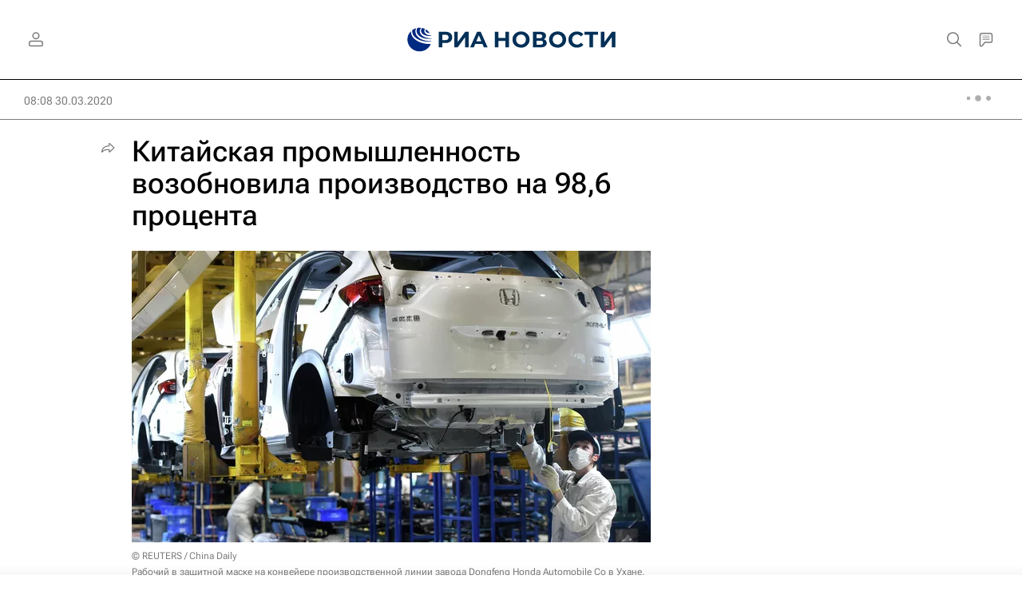

--- FILE ---
content_type: text/html; charset=utf-8
request_url: https://ria.ru/20200330/1569331798.html
body_size: 46400
content:
<!DOCTYPE html><html lang="ru"><head prefix="og: http://ogp.me/ns# article: http://ogp.me/ns/article# ya: http://webmaster.yandex.ru/vocabularies/"><meta http-equiv="Content-Type" content="text/html; charset=utf-8"><script type="text/javascript">
                        window.dataLayer = window.dataLayer || [];
                        dataLayer.push({
                        'page_title' : 'Китайская промышленность возобновила производство на 98,6 процента',
                        'page_path' : '/20200330/1569331798.html',
                        'page_domain' : 'ria.ru',
                        'page_url' : 'https://ria.ru/20200330/1569331798.html',
                        'page_tags' : 'Распространение коронавируса, Экономика, Китай, Хубэй, Коронавирус COVID-19',
                        'page_rubric' : 'Экономика',
                        'article_id'  : '1569331798',
                        'article_length' : '1021',
                        'page_supertag' : 'Риа'
                        });
                    </script>
            
                <script type="text/javascript">
                    (function() {
                        new Image().src = "//counter.yadro.ru/hit;RS_Total/Riaru_Total?r" +
                            escape(document.referrer) + ((typeof(screen) == "undefined") ? "" :
                                ";s" + screen.width + "*" + screen.height + "*" + (screen.colorDepth ?
                                    screen.colorDepth : screen.pixelDepth)) + ";u" + escape(document.URL) +
                            ";h" + escape(document.title.substring(0, 80)) + ";" + Math.random();
                    })();
                </script>
            
        
            
                <script type="text/javascript">
                    var _tmr = window._tmr || (window._tmr = []);
                    _tmr.push({id: "331653", type: "pageView", start: (new Date()).getTime()});
                    (function (d, w, id) {
                        if (d.getElementById(id)) return;
                        var ts = d.createElement("script");
                        ts.type = "text/javascript";
                        ts.async = true; ts.id = id;
                        ts.src = (d.location.protocol == "https:" ? "https:" : "http:") + "//top-fwz1.mail.ru/js/code.js";
                        var f = function () {
                            var s = d.getElementsByTagName("script")[0];
                            s.parentNode.insertBefore(ts, s);
                        };
                        if (w.opera == "[object Opera]") {
                            d.addEventListener("DOMContentLoaded", f, false);
                        } else {
                            f();
                        }
                    })(document, window, "topmailru-code");
                </script>
                <noscript>
                    <div style="position:absolute;left:-10000px;">
                        <img src="//top-fwz1.mail.ru/counter?id=331653;js=na" style="border:0;" height="1" width="1" alt="Рейтинг@Mail.ru">
                    </div>
                </noscript>
            
        
            
                <!-- Yandex.Metrika counter -->
                <script type="text/javascript" >
                   (function(m,e,t,r,i,k,a){m[i]=m[i]||function(){(m[i].a=m[i].a||[]).push(arguments)};
                   m[i].l=1*new Date();
                   for (var j = 0; j < document.scripts.length; j++) {if (document.scripts[j].src === r) { return; }}
                   k=e.createElement(t),a=e.getElementsByTagName(t)[0],k.async=1,k.src=r,a.parentNode.insertBefore(k,a)})
                   (window, document, "script", "https://mc.yandex.ru/metrika/tag.js", "ym");

                   ym(960630, "init", {
                        clickmap:true,
                        trackLinks:true,
                        accurateTrackBounce:true,
                        webvisor:true
                   });
                </script>
                <noscript><div><img src="https://mc.yandex.ru/watch/960630" style="position:absolute; left:-9999px;" alt="" /></div></noscript>
                <!-- /Yandex.Metrika counter -->
             
        
            
                <!-- Yandex.Metrika counter -->
                <script type="text/javascript" >
                   (function(m,e,t,r,i,k,a){m[i]=m[i]||function(){(m[i].a=m[i].a||[]).push(arguments)};
                   m[i].l=1*new Date();
                   for (var j = 0; j < document.scripts.length; j++) {if (document.scripts[j].src === r) { return; }}
                   k=e.createElement(t),a=e.getElementsByTagName(t)[0],k.async=1,k.src=r,a.parentNode.insertBefore(k,a)})
                   (window, document, "script", "https://mc.yandex.ru/metrika/tag.js", "ym");

                   ym(48341570, "init", {
                        clickmap:true,
                        trackLinks:true,
                        accurateTrackBounce:true
                   });
                </script>
                <noscript><div><img src="https://mc.yandex.ru/watch/48341570" style="position:absolute; left:-9999px;" alt="" /></div></noscript>
                <!-- /Yandex.Metrika counter -->
             
        
            
            <!-- tns-counter.ru -->
            <script type="text/javascript">
             (function(win, doc, cb){
              (win[cb] = win[cb] || []).push(function() {
               try {
                tnsCounterRian_ru = new TNS.TnsCounter({
                'account':'rian_ru',
                'tmsec': 'rian_site-new'
                });
               } catch(e){}
              });

              var tnsscript = doc.createElement('script');
              tnsscript.type = 'text/javascript';
              tnsscript.async = true;
              tnsscript.src = ('https:' == doc.location.protocol ? 'https:' : 'http:') +
               '//www.tns-counter.ru/tcounter.js';
              var s = doc.getElementsByTagName('script')[0];
              s.parentNode.insertBefore(tnsscript, s);
             })(window, this.document,'tnscounter_callback');
            </script>
            <noscript>
             <img src="//www.tns-counter.ru/V13a****rian_ru/ru/UTF-8/tmsec=rian_site-new/" width="0" height="0" alt="" />
            </noscript>
            <!--/ tns-counter.ru -->
             
        
            
                <script>
                    ((counterHostname) => {
                        window.MSCounter = {
                            counterHostname: counterHostname
                        };
                        window.mscounterCallbacks = window.mscounterCallbacks || [];
                        window.mscounterCallbacks.push(() => {
                            msCounterExampleCom = new MSCounter.counter({
                                    'account':'rian_ru',
                                    'tmsec': 'rian_ru',
                                    'autohit' : true
                                });
                        });

                        const newScript = document.createElement('script');
                        newScript.async = true;
                        newScript.src = `${counterHostname}/ncc/counter.js`;

                        const referenceNode = document.querySelector('script');
                        if (referenceNode) {
                            referenceNode.parentNode.insertBefore(newScript, referenceNode);
                        } else {
                            document.firstElementChild.appendChild(newScript);
                        }
                    })('https://tns-counter.ru/');
                </script>
            
        <meta charset="utf-8"><meta http-equiv="X-UA-Compatible" content="IE=edge,chrome=1"><title>Китайская промышленность возобновила производство на 98,6 процента - РИА Новости, 30.03.2020</title><meta name="description" content="Китайские промышленные предприятия на фоне значительного улучшения эпидемической ситуации в стране смогли возобновить производство в среднем на 98,6%, заявил на РИА Новости, 30.03.2020"><meta name="analytics:title" content="Китайская промышленность возобновила производство на 98,6 процента"><meta name="analytics:keyw" content="category_rasprostranenie-novogo-koronavirusa, economy, location_China, location_Hubei, category_-koronavirus-covid-19"><meta name="analytics:rubric" content="Экономика"><meta name="analytics:tags" content="Распространение коронавируса, Экономика, Китай, Хубэй, Коронавирус COVID-19"><meta name="analytics:site_domain" content="ria.ru"><meta name="analytics:lang" content="rus"><meta name="analytics:article_id" content="1569331798"><meta name="analytics:url" content="https://ria.ru/20200330/1569331798.html"><meta name="analytics:p_ts" content="1585544896"><meta name="analytics:author" content=""><meta name="analytics:isscroll" content="0"><link rel="author" href="https://ria.ru/"><meta property="og:url" content="https://ria.ru/20200330/1569331798.html"><meta property="og:title" content="Китайская промышленность возобновила производство на 98,6 процента"><meta property="og:description" content="Китайские промышленные предприятия на фоне значительного улучшения эпидемической ситуации в стране смогли возобновить производство в среднем на 98,6%, заявил на РИА Новости, 30.03.2020"><meta property="og:type" content="article"><meta property="og:site_name" content="РИА Новости"><meta property="og:locale" content="ru_RU"><meta property="vk:image" content="https://cdnn21.img.ria.ru/images/sharing/article/1569331798.jpg?15688309871585544896&amp;social=vk"><meta property="og:image" content="https://cdnn21.img.ria.ru/images/sharing/article/1569331798.jpg?15688309871585544896"><meta property="og:image:width" content="2072"><meta property="og:image:height" content="1166"><meta name="relap-image" content="https://cdnn21.img.ria.ru/images/07e4/03/13/1568830990_0:183:3000:1871_1036x0_80_0_0_bfc14be79d1a59d27afa2304b4554c6b.jpg.webp"><meta name="twitter:card" content="summary_large_image"><meta name="twitter:site" content="@rianru"><link rel="canonical" href="https://ria.ru/20200330/1569331798.html"><link rel="alternate" hreflang="ru" href="https://ria.ru/20200330/1569331798.html"><link rel="alternate" hreflang="x-default" href="https://ria.ru/20200330/1569331798.html"><link rel="preconnect" href="https://cdnn21.img.ria.ru/"><link rel="dns-prefetch" href="https://cdnn21.img.ria.ru/"><link rel="alternate" type="application/rss+xml" href="https://ria.ru/export/rss2/archive/index.xml"><link rel="preload" as="image" href="https://cdnn21.img.ria.ru/images/07e4/03/13/1568830990_0:183:3000:1871_1920x0_80_0_0_4bdcc7e27ad0d142dd23b3ab8db92e50.jpg.webp" imagesrcset="https://cdnn21.img.ria.ru/images/07e4/03/13/1568830990_0:183:3000:1871_320x0_80_0_0_222515e590e89ab17ada40f690380ce9.jpg.webp 320w, https://cdnn21.img.ria.ru/images/07e4/03/13/1568830990_0:183:3000:1871_640x0_80_0_0_47f3d4eb0c42bae8aafe24adf5c94044.jpg.webp 640w, https://cdnn21.img.ria.ru/images/07e4/03/13/1568830990_0:183:3000:1871_1024x0_80_0_0_02c08e704b2029b72186f1af6453d1f9.jpg.webp 1024w, https://cdnn21.img.ria.ru/images/07e4/03/13/1568830990_0:183:3000:1871_1280x0_80_0_0_0dada9e086e0b6c6a530ea69bd1a3db5.jpg.webp 1280w, https://cdnn21.img.ria.ru/images/07e4/03/13/1568830990_0:183:3000:1871_1600x0_80_0_0_928ff32d9ea6c1bde593a7683bc4dc63.jpg.webp 1600w, https://cdnn21.img.ria.ru/images/07e4/03/13/1568830990_0:183:3000:1871_1920x0_80_0_0_4bdcc7e27ad0d142dd23b3ab8db92e50.jpg.webp 1920w"><meta name="robots" content="index, follow, max-image-preview:large"><meta property="article:published_time" content="20200330T0808"><meta property="article:author" content="РИА Новости"><meta property="article:section" content="Новости"><meta property="article:tag" content="Распространение коронавируса"><meta property="article:tag" content="Экономика"><meta property="article:tag" content="Китай"><meta property="article:tag" content="Хубэй"><meta property="article:tag" content=" Коронавирус COVID-19"><meta name="relap-entity-id" content="1569331798"><meta name="viewport" content="width=device-width, initial-scale=1.0, maximum-scale=1.0, user-scalable=yes"><meta name="HandheldFriendly" content="true"><meta name="MobileOptimzied" content="width"><meta name="referrer" content="always"><meta name="format-detection" content="telephone=no"><meta name="format-detection" content="address=no"><meta name="yandex-verification" content="60b446706b5fd796"><meta name="google-site-verification" content="57DTwe_P8zcteI_1GYjEV5SeWutAwHYtsk-4KOIHvTM"><meta name="google-site-verification" content="OtWwmT7I1Awn_B7mgpoyj2iIaR906Mp_FUopU6DLpVE"><meta name="yandex-verification" content="6e92aa3fa8a4126f"><meta name="apple-itunes-app" content="app-id=1523036476"><meta name="msApplication-ID" content="RIANovosti.86234F117D12"><meta name="msApplication-PackageFamilyName" content="RIANovosti.86234F117D12_bwjwabna54xm2"><meta name="google-play-app" content="app-id=ru.ria.ria"><link rel="icon" href="https://cdnn21.img.ria.ru/i/favicons/favicon.ico" sizes="any"><link rel="icon" href="https://cdnn21.img.ria.ru/i/favicons/favicon.svg" type="image/svg+xml"><link rel="apple-touch-icon" href="https://cdnn21.img.ria.ru/i/favicons/apple-touch-icon.png"><link rel="manifest" href="/i/favicons/manifest.json?v1"><link rel="preload" href="https://cdnn21.img.ria.ru/css/fonts/font_rs_news_sans.css?9fc475b08" as="style" onload="this.onload=null;this.rel='stylesheet'"><link rel="preload" href="https://cdnn21.img.ria.ru/css/fonts/font_rs_news_serif.css?98728d853" as="style" onload="this.onload=null;this.rel='stylesheet'"><link rel="preload" href="https://cdnn21.img.ria.ru/css/fonts/font_roboto_flex_variable.css?9eab4d901" as="style" onload="this.onload=null;this.rel='stylesheet'"><noscript><link rel="stylesheet" type="text/css" href="https://cdnn21.img.ria.ru/css/fonts/font_rs_news_sans.css?9fc475b08"><link rel="stylesheet" type="text/css" href="https://cdnn21.img.ria.ru/css/fonts/font_rs_news_serif.css?98728d853"><link rel="stylesheet" type="text/css" href="https://cdnn21.img.ria.ru/css/fonts/font_roboto_flex_variable.css?9eab4d901"></noscript><link rel="stylesheet" type="text/css" href="https://cdnn21.img.ria.ru/css/common.min.css?915b951460"><link rel="stylesheet" type="text/css" href="https://cdnn21.img.ria.ru/css/pages/article.min.css?94651605c"><link rel="stylesheet" type="text/css" href="https://cdnn21.img.ria.ru/css/print/common_print.min.css?910277b88"><script>var GLOBAL = {}; GLOBAL.www = 'https://ria.ru'; GLOBAL.cookie_domain = '.ria.ru'; GLOBAL.userpic = 'https://cdnn21.img.ria.ru/userpic/'; GLOBAL.adriver = {}; GLOBAL.adriver.sid = "45736"; GLOBAL.adriver.bt = "52"; GLOBAL.csrf_token = ''; GLOBAL.search = {}; GLOBAL.auth = {}; GLOBAL.auth.status = 'error'; GLOBAL.auth.provider = ''; GLOBAL.auth.twitter = '/id/twitter/request/'; GLOBAL.auth.facebook = '/id/facebook/request/'; GLOBAL.auth.vkontakte = '/id/vkontakte/request/'; GLOBAL.auth.google = '/id/google/request/'; GLOBAL.auth.ok = '/id/ok/request/'; GLOBAL.auth.apple = '/id/apple/request/'; GLOBAL.auth.yandex = '/id/yandex/request/'; GLOBAL.auth.moderator = ''; GLOBAL.user = {}; GLOBAL.user.id = ""; GLOBAL.user.showCaptcha = ""; GLOBAL.locale = {}; GLOBAL.locale.id = {}; GLOBAL.locale.id.is_id = '1'; GLOBAL.locale.id.errors = {}; GLOBAL.locale.id.errors.error = 'Ошибка'; GLOBAL.locale.id.errors.errortrylater = 'Произошла ошибка. Попробуйте позже.'; GLOBAL.locale.id.errors.email = 'Введите e-mail'; GLOBAL.locale.id.errors.password = 'Введите пароль'; GLOBAL.locale.id.errors.wrong = 'Неправильный логин или пароль'; GLOBAL.locale.id.errors.wrongpassword = 'Неправильный пароль'; GLOBAL.locale.id.errors.wronglogin = 'Проверьте адрес почты'; GLOBAL.locale.id.errors.emptylogin = 'Не введено имя пользователя'; GLOBAL.locale.id.errors.wrongemail = 'Неверный e-mail'; GLOBAL.locale.id.errors.passwordnotsimilar = 'Введенные пароли не совпадают'; GLOBAL.locale.id.errors.wrongcode = 'Неправильный код'; GLOBAL.locale.id.errors.emptyname = 'Не введено имя'; GLOBAL.locale.id.errors.wrongname = 'Недопустимое имя'; GLOBAL.locale.id.errors.emptylastname = 'Не введена фамилия'; GLOBAL.locale.id.errors.wronglastname = 'Недопустимая фамилия'; GLOBAL.locale.id.errors.send = 'E-mail отправлен!'; GLOBAL.locale.id.errors.notsend = 'Ошибка! Невозможно отправить e-mail.'; GLOBAL.locale.id.errors.anothersoc = 'Другой социальный аккаунт уже связан с этим профилем'; GLOBAL.locale.id.errors.acclink = 'Аккаунты успешно связаны!'; GLOBAL.locale.id.errors.emailexist = 'Пользователь с таким e-mail уже существует'; GLOBAL.locale.id.errors.emailnotexist = 'Ошибка! Пользователя с таким e-mail не существует'; GLOBAL.locale.id.errors.emailwhitelist = 'Произошла ошибка регистрации. Повторите попытку позже или напишите модераторам на moderator@ria.ru'; GLOBAL.locale.id.errors.editemailwhitelist = 'Произошла ошибка. Повторите попытку позже или напишите модераторам на moderator@ria.ru'; GLOBAL.locale.id.errors.editemailbanned = 'Смена почты возможна только после разблокировки аккаунта'; GLOBAL.locale.id.errors.recoveryerror = 'Ошибка восстановления пароля. Пожалуйста, попробуйте снова!'; GLOBAL.locale.id.errors.alreadyactive = 'Пользователь уже был активирован'; GLOBAL.locale.id.errors.autherror = 'Ошибка входа. Пожалуйста, повторите попытку позже или обратитесь в службу технической поддержки'; GLOBAL.locale.id.errors.codeerror = 'Ошибка генерации кода подтверждение регистрации. Пожалуйста, повторите попытку позже или обратитесь в службу технической поддержки'; GLOBAL.locale.id.errors.global = 'Произошла ошибка. Пожалуйста, повторите попытку позже или обратитесь в службу технической поддержки'; GLOBAL.locale.id.errors.registeremail = ' На указанный Вами e-mail отправленно письмо. <br/> Для завершения регистрации, пожалуйста перейдите по ссылке в e-mail. '; GLOBAL.locale.id.errors.linkprofile = ' Этот e-mail уже используется! <a data-modal-open="link_local_account">Вы хотите связать эти аккаунты?</a> '; GLOBAL.locale.id.errors.confirm = ' Этот аккаунт не был подтвержден! <br/> <a class="b-id__secret-recovery">Отправить e-mail</a> с информацией для подтверждения аккаунта. '; GLOBAL.locale.id.errors.block = ' Ваш аккаунт на ria.ru был заблокирован.<br/>Для восстановления доступа отправьте письмо на <a href="mailto:moderator@rian.ru">moderator@rian.ru</a> '; GLOBAL.locale.id.errors.del = ' Ваш аккаунт был удален! Вы можете восстановить его, перейдя по ссылке из письма, высланного при удалении аккаунта. <br/> <a id="modalUserRemindLetter">Повторно отправить e-mail</a> '; GLOBAL.locale.id.errors.confirmation = ' Пожалуйста, перейдите по ссылке из письма, отправленного на <span class="m-email">$1</span> '; GLOBAL.locale.id.links = {}; GLOBAL.locale.id.links.login = 'Авторизация'; GLOBAL.locale.id.links.register = 'Регистрация'; GLOBAL.locale.id.links.forgotpassword = 'Восстановление пароля'; GLOBAL.locale.id.links.privacy = 'Политика конфиденциальности'; GLOBAL.locale.id.login = {}; GLOBAL.locale.id.login.title = 'Авторизация'; GLOBAL.locale.id.login.email = 'E-mail:'; GLOBAL.locale.id.login.password = 'Пароль:'; GLOBAL.locale.id.login.remember = 'Запомнить меня'; GLOBAL.locale.id.login.signin = 'Войти'; GLOBAL.locale.id.login.social = {}; GLOBAL.locale.id.login.social.label = 'Other ways to sign in:'; GLOBAL.locale.id.login.social.anotheruserlink = 'This account has been linked to a different profile.'; GLOBAL.locale.id.register = {}; GLOBAL.locale.id.register.title = 'Регистрация'; GLOBAL.locale.id.register.email = 'E-mail:'; GLOBAL.locale.id.register.password = 'Пароль:'; GLOBAL.locale.id.register.confirm = 'Подтверждение пароля:'; GLOBAL.locale.id.register.captcha = 'Введите код с картинки'; GLOBAL.locale.id.register.requirements = '* Все поля обязательны к заполнению'; GLOBAL.locale.id.register.password_length = 'Не менее 9 символов с 1 цифрой'; GLOBAL.locale.id.register.success = ' Пожалуйста, подтвердите Ваш e-mail для продолжения. Инструкции для подтверждения были высланы на <a class="email"></a> '; GLOBAL.locale.id.register.confirmemail = 'Пожалуйста, подтвердите Ваш e-mail для продолжения.'; GLOBAL.locale.id.register.confirm_personal = 'By clicking \'Register\', you confirm that you agree to our Privacy Policy and give your consent to the processing of personal data in accordance with the Privacy Policy'; GLOBAL.locale.id.deleteaccount = {}; GLOBAL.locale.id.deleteaccount.title = 'Удалить аккаунт'; GLOBAL.locale.id.deleteaccount.body = 'Вы уверены, что хотите удалить аккаунт?'; GLOBAL.locale.id.deleteaccount.success = 'Ваш аккаунт был удален! Вы можете восстановить аккаунт в течение 30 дней, перейдя по ссылке в письме.'; GLOBAL.locale.id.deleteaccount.action = 'Удалить аккаунт'; GLOBAL.locale.id.passwordrecovery = {}; GLOBAL.locale.id.passwordrecovery.title = 'Восстановление пароля'; GLOBAL.locale.id.passwordrecovery.password = 'Введите новый пароль:'; GLOBAL.locale.id.passwordrecovery.confirm = 'Повторите новый пароль:'; GLOBAL.locale.id.passwordrecovery.email = 'E-mail'; GLOBAL.locale.id.passwordrecovery.send = ' Инструкции для восстановления пароля высланы на <a class="email"></a> '; GLOBAL.locale.id.passwordrecovery.success = ' Поздравляем! Пароль успешно восстановлен. Пожалуйста авторизуйтесь. '; GLOBAL.locale.id.passwordrecovery.alert = ' На указанный Вами адрес отправлено сообщение. Чтобы установить пароль, перейдите по ссылке в тексте письма. '; GLOBAL.locale.id.registerconfirm = {}; GLOBAL.locale.id.registerconfirm.success = 'Аккаунт успешно создан!'; GLOBAL.locale.id.registerconfirm.error = 'Ошибка подтверждения регистрации. Пожалуйста, повторите попытку позже или обратитесь в службу технической поддержки'; GLOBAL.locale.id.restoreaccount = {}; GLOBAL.locale.id.restoreaccount.title = 'Восстановление аккаунта'; GLOBAL.locale.id.restoreaccount.confirm = 'Восстановить Ваш аккаунт?'; GLOBAL.locale.id.restoreaccount.error = 'Ошибка! Невозможно восстановить аккаунт'; GLOBAL.locale.id.restoreaccount.success = 'Ваш аккаунт был восстановлен'; GLOBAL.locale.id.localaccount = {}; GLOBAL.locale.id.localaccount.exist = 'У меня есть аккаунт в ria.ru'; GLOBAL.locale.id.localaccount.notexist = 'У меня нет аккаунта в ria.ru'; GLOBAL.locale.id.localaccount.title = 'Регистрация'; GLOBAL.locale.id.localaccount.profile = 'У вас есть аккаунт в ria.ru?'; GLOBAL.locale.id.localaccount.hello = ' <span>Здравствуйте, </span> <span class="m-name"></span> <span>!</span> '; GLOBAL.locale.id.button = {}; GLOBAL.locale.id.button.ok = 'Ок'; GLOBAL.locale.id.button.yes = 'Да'; GLOBAL.locale.id.button.no = 'Нет'; GLOBAL.locale.id.button.next = 'Дальше'; GLOBAL.locale.id.button.close = 'Закрыть'; GLOBAL.locale.id.button.profile = 'В личный кабинет'; GLOBAL.locale.id.button.recover = 'Восстановление'; GLOBAL.locale.id.button.register = 'Регистрация'; GLOBAL.locale.id.message = {}; GLOBAL.locale.id.message.errors = {}; GLOBAL.locale.id.message.errors.empty = 'Невозможно отправить сообщение'; GLOBAL.locale.id.message.errors.notfound = 'Невозможно отправить сообщение'; GLOBAL.locale.id.message.errors.similar = 'Неверный код'; GLOBAL.locale.smartcaptcha = {}; GLOBAL.locale.smartcaptcha.site_key = 'ysc1_3gfeVRJvgbAIGLE0fhwjILisSn1DflCCFOsPCBUb901052cd'; GLOBAL.locale.smartcaptcha.site_key_chat = 'ysc1_3gfeVRJvgbAIGLE0fhwjILisSn1DflCCFOsPCBUb901052cd'; GLOBAL.comet = {}; GLOBAL.comet.ticket = "00"; GLOBAL.comet.url = "https://n-ssl.ria.ru/polling"; GLOBAL.comet.ts = "1769025966"; GLOBAL.comet.objects = []; GLOBAL.comet.reduce = ""; GLOBAL.comet.timeouts = {}; GLOBAL.comet.timeouts.try2 = 1000; GLOBAL.comet.timeouts.try3 = 10000; GLOBAL.comet.timeouts.try4 = 30000; GLOBAL.sock = {}; GLOBAL.sock.server = "https://cm.ria.ru/chat"; GLOBAL.project = "ria"; GLOBAL.partnerstags = "ria_ru:category_rasprostranenie-novogo-koronavirusa:economy:location_China:location_Hubei:category_-koronavirus-covid-19"; GLOBAL.article = GLOBAL.article || {}; GLOBAL.article.id = 1569331798; GLOBAL.article.show = !!1; GLOBAL.article.chat_expired = !!1; GLOBAL.chat = GLOBAL.chat || {}; GLOBAL.chat.show = !!1; GLOBAL.cdn = "https://cdnn21.img.ria.ru/"; GLOBAL.css = {}; GLOBAL.js = {}; GLOBAL.js.videoplayer = "https://cdnn21.img.ria.ru/min/js/libs/video/videoplayer.min.js?9d9a28fb5"; GLOBAL.css.riaPartners_banner = "https://cdnn21.img.ria.ru/css/banners/partners_banner.min.css?9f07f88f0"; GLOBAL.css.riaPartners_column = "https://cdnn21.img.ria.ru/css/banners/partners_column.min.css?924e0edb1"; GLOBAL.css.riaPartners_mobile = "https://cdnn21.img.ria.ru/css/banners/partners_mobile.min.css?9f50a9c20"; GLOBAL.js.riaPartners = "https://cdnn21.img.ria.ru/min/js/libs/ria.partners.js?998f585bb";</script><script type="text/javascript">
            (function(e, x, pe, r, i, me, nt){
            e[i]=e[i]||function(){(e[i].a=e[i].a||[]).push(arguments)},
            me=x.createElement(pe),
            me.async=1,
            me.src=r,
            nt=x.getElementsByTagName(pe)[0],
            nt.parentNode.insertBefore(me,nt)
            })(window, document, 'script', 'https://abt.s3.yandex.net/expjs/latest/exp.js', 'ymab');
            ymab('metrika.960630', 'init');
            ymab('metrika.94856332', 'init');
        </script><script>var endlessScrollPageProject = 'ria'; var endlessScrollFirst = 1569331798; var endlessScrollUrl = '/services/article/infinity/'; var endlessScrollAlgorithm = 'slotter'; var endlessScrollQueue = [2069442934, 2069387855, 2069403566, 'banner', 2069437036, 2069270270, 2069428223, 2069414676, 2069401746, 2069435071, 2069429390, 2069417736, 2069352313, 2069436407, 2069329064];</script><script>
                    window.headerBiddingPushAdUnits = function( params ) { };
                </script><script src="https://yandex.ru/ads/system/header-bidding.js" async="true"></script><!-- HB code --><script>
    var adfoxBiddersMap = {
        "myTarget": "850816",
        "adfox_adsmart": "987208",
        "adfox_WiseUP": "997769",
        "buzzoola": "1266394",
        "redllama": "1869701",
        "adriver": "1729232",
        "adfox_imho-video": "1732671",
        "sape": "3338206"
    };
    if (window.innerWidth <= 1160) 
    {
        var adUnits = [
            {
                "code": "adfox_154330592324517184",
                "bids": [
                    {
                        "bidder": "adriver",
                        "params": {
                        "placementId": "4:ria_320x100mob"
                        }
                    },
                    {
                        "bidder": "myTarget",
                        "params": {
                            "placementId": "389710"}
                    },
                    {
                        "bidder": "sape",
                        "params": { "placementId": "939870" }
		}
                ],
                "sizes": [
                    [320,100]
                ]
            },
            {
                "code": "adfox_154331640608072420",
                "bids": [
                    {
                        "bidder": "myTarget",
                        "params": {
                            "placementId": "1579872"
                        }
                    },
                    {
                        "bidder": "buzzoola",
                        "params": {
                            "placementId": "680052"
                        }
                    },
                    {
                        "bidder": "redllama",
                        "params": {
                            "placementId": "231"
                        }
                    },
                    {
                        "bidder": "adriver",
                        "params": {
                        "placementId": "4:ria_300x300mob_1"
                        }
                    },
                    {
                        "bidder": "adfox_adsmart",
                        "params": {
                            "p1": "cdyyv",
                            "p2": "ul",
                            "puid20": ""
                        }
                    }
                ],
                "sizes": [
                    [300, 400],
                    [300, 300]
                ]
            },
            {
                "code": "adfox_154331645576148763",
                "bids": [
                            {
                                "bidder": "myTarget",
                                "params": {
                                    "placementId": "1569856"
                                }
                            },
                            {
                                "bidder": "redllama",
                                "params": {
                                "placementId": "230"
                                }
                            },
                            {
                                "bidder": "adfox_adsmart",
                                "params": {
                                    "p1": "cdyyv",
                                    "p2": "ul",
                                    "puid20": ""
                                }
                            },
                            {
                                "bidder": "buzzoola",
                                "params": {
                                    "placementId": "680051"
                                }
                            },
                            {
                                "bidder": "adriver",
                                "params": {
                                "placementId": "4:ria_300x250mob"
                                }
                            },                  
                            {
                                "bidder": "adfox_imho-video",
                                "params": {
                                    "p1": "cqrso",
                                    "p2": "hiua"
                                }
                            }
                ],
                "sizes": [
                    [300, 300],
                    [300, 250]
                ]
            },
            {
                "code": "adfox_154331665554898118",
                "bids": [
                    {
                        "bidder": "myTarget",
                        "params": {
                            "placementId": "1569858"
                        }
                    },
                    {
                        "bidder": "redllama",
                        "params": {
                            "placementId": "230"
                        }
                    },
                    {
                        "bidder": "adriver",
                        "params": {
                        "placementId": "4:ria_300x250mob_1"
                        }
                    },
                    {
                        "bidder": "adfox_adsmart",
                        "params": {
                            "p1": "cdyyv",
                            "p2": "ul",
                            "puid20": ""
                        }
                    }
                ],
                "sizes": [
                    [300, 300],
                    [300, 250]
                ]
            },
            {
                "code": "adfox_154331670767526218",
                "bids": [
                    {
                    "bidder": "myTarget",
                        "params": {
                            "placementId": "1569860"
                        }
                    },
                    {
                        "bidder": "redllama",
                        "params": {
                            "placementId": "230"
                        }
                    },
                    {
                        "bidder": "adriver",
                        "params": {
                        "placementId": "4:ria_300x250mob_2"
                        }
                    },
                    {
                        "bidder": "adfox_adsmart",
                        "params": {
                            "p1": "cdyyv",
                            "p2": "ul",
                            "puid20": ""
                        }
                    }
                ],
                "sizes": [
                    [300, 300],
                    [300, 250]
                ]
            },
            {
                "code": "adfox_154331679006347945",
                "bids": [
                    {
                        "bidder": "myTarget",
                        "params": {
                            "placementId": "1569864"
                        }
                    },
                    {
                        "bidder": "redllama",
                        "params": {
                            "placementId": "230"
                        }
                    },
                    {
                        "bidder": "adriver",
                        "params": {
                        "placementId": "4:ria_300x250mob_3"
                        }
                    },
                    {
                        "bidder": "adfox_adsmart",
                        "params": {
                            "p1": "cdyyv",
                            "p2": "ul",
                            "puid20": ""
                        }
                    }
                ],
                "sizes": [
                    [300, 300],
                    [300, 250]
                ]
            },
            {
                "code": "adfox_154331685614953360",
                "bids": [
                    {
                        "bidder": "myTarget",
                        "params": {
                            "placementId": "1569866"
                        }
                    },
                    {
                        "bidder": "redllama",
                        "params": {
                            "placementId": "230"
                        }
                    },
                    {
                        "bidder": "adriver",
                        "params": {
                        "placementId": "4:ria_300x250mob_4"
                        }
                    },
                    {
                        "bidder": "adfox_adsmart",
                        "params": {
                            "p1": "cdyyv",
                            "p2": "ul",
                            "puid20": ""
                        }
                    }
                ],
                "sizes": [
                    [300, 300],
                    [300, 250]
                ]
            },
            {
                "code": "adfox_154331696681277800",
                "bids": [
                    {
                        "bidder": "myTarget",
                        "params": {
                            "placementId": "1569868"
                        }
                    },
                    {
                        "bidder": "redllama",
                        "params": {
                            "placementId": "230"
                        }
                    },
                    {
                        "bidder": "adriver",
                        "params": {
                        "placementId": "4:ria_300x250mob_5"
                        }
                    },
                    {
                        "bidder": "adfox_adsmart",
                        "params": {
                            "p1": "cdyyv",
                            "p2": "ul",
                            "puid20": ""
                        }
                    }
                ],
                "sizes": [
                    [300, 300],
                    [300, 250]
                ]
            },
            {
                "code": "adfox_154331706428514577",
                "bids": [
                    {
                        "bidder": "myTarget",
                        "params": {
                            "placementId": "1569873"
                        }
                    },
                    {
                        "bidder": "redllama",
                        "params": {
                            "placementId": "230"
                        }
                    },
                    {
                        "bidder": "adriver",
                        "params": {
                        "placementId": "4:ria_300x250mob_6"
                        }
                    },
                    {
                        "bidder": "adfox_adsmart",
                        "params": {
                            "p1": "cdyyv",
                            "p2": "ul",
                            "puid20": ""
                        }
                    }
                ],
                "sizes": [
                    [300, 300],
                    [300, 250]
                ]
            },
            {
                "code": "adfox_154470448285099514",
                "bids": [
                    {
                        "bidder": "myTarget",
                        "params": {
                            "placementId": "368381"
                        }
                    },
                    {
                        "bidder": "redllama",
                        "params": {
                            "placementId": "232"
                        }
                    },
                    {
                        "bidder": "buzzoola",
                        "params": {
                            "placementId": "680040"
                        }
                    },
                    {
                        "bidder": "adriver",
                        "params": {
                        "placementId": "4:ria_300x300mob_2"
                        }
                    },
                    {
                        "bidder": "adfox_adsmart",
                        "params": {
                            "pp": "h",
                            "ps": "ddmi",
                            "p2": "ul",
                            "puid20": ""
                        }
                    }
                ],
                "sizes": [
                    [300,300]
                ]
            }   
        ],
        syncPixels = [{
            bidder: "adfox_imho-video",
            pixels: [
                "https://www.tns-counter.ru/V13a****idsh_ad/ru/CP1251/tmsec=idsh_mob/",
                "https://www.tns-counter.ru/V13a****idsh_vid/ru/CP1251/tmsec=idsh_sid90672-mob/",
                "https://mc.yandex.ru/watch/66716692?page-url=90672%3Futm_source=mob_default%26utm_medium=%26utm_campaign=%26utm_content=%26utm_term=&page-ref=[PAGE_URL]"
            ]
        }];

    } 
    else if (window.innerWidth >= 1161) 
    {
        var adUnits = [
            {
                "code": "adfox_154385051961965826",
                "bids": [
                    {
                        "bidder": "adfox_imho-video",
                        "params": {
                            "p1": "cqryp",
                            "p2": "hitz"
                        }
                    },
                    { 
                        "bidder": "sape", 
                        "params":{ 
                           "placementId": "939867"
                        }
                    },
                    {
                        "bidder": "myTarget",
                        "params": {
                            "placementId": "1053846"
                        }
                    },
                    {
                        "bidder": "buzzoola",
                        "params": {
                            "placementId": "680041"
                        }
                    }
                ],
                "sizes": [
                    [300,600]
                ]
            },
            {
                "code": "adfox_15438505890596004",
                "bids": [
                    {
                        "bidder": "myTarget",
                        "params": {
                            "placementId": "368379"
                        }
                    },
                    {
                        "bidder": "adfox_WiseUP",
                        "params": {
                            "pp": "h",
                            "ps": "cjkt",
                            "p2": "gewe"
                        }
                    },
                    {
                        "bidder": "adriver",
                        "params": {
                        "placementId": "4:ria_300x250_right"
                        }
                    }
                ],
                "sizes": [
                    [300,300],
                    [300,250]
                ]
            },
            {
                "code": "adfox_154330575672688436",
                "bids": [
                    {
                        "bidder": "adfox_imho-video",
                        "params": {
                            "p1": "cqryq",
                            "p2": "hity"
                        }
                    }
                ],
                "sizes": [
                    [1420,250]
                ]
            },
            {
                "code": "adfox_154391915222668514",
                "bids": [
                    {
                        "bidder": "myTarget",
                        "params": {
                            "placementId": "390189"
                        }
                    },
                    {
			"bidder": "sape",
			"params": { "placementId": "939868" }
                    },
                    {
                        "bidder": "adfox_adsmart",
                        "params": {
                            "p1": "cdour",
                            "p2": "ul",
                            "puid20": ""
                        }
                    }
                ],
                "sizes": [
                    [600,288]
                ]
            },
            {
                "code": "adfox_172000445474668497",
                "bids": [
                    {
                        "bidder": "myTarget",
                        "params": {
                            "placementId": "1840045"
                        }
                    },
                    {
			"bidder": "sape",
			"params": { "placementId": "939869" }
                    }
                ],
                "sizes": [
                    [600,288]
                ]
            }
        ],
        syncPixels = [{
            bidder: "adfox_imho-video",
            pixels: [
                "https://www.tns-counter.ru/V13a****idsh_ad/ru/CP1251/tmsec=idsh_dis/",
                "https://www.tns-counter.ru/V13a****idsh_vid/ru/CP1251/tmsec=idsh_sid90680-dis/",
                "https://mc.yandex.ru/watch/66716692?page-url=90680%3Futm_source=dis_default%26utm_medium=%26utm_campaign=%26utm_content=%26utm_term=&page-ref=[PAGE_URL]"
            ]
        }];
    }
    
    var userTimeout = 1200;
    window.YaHeaderBiddingSettings = {
        biddersMap: adfoxBiddersMap,
        adUnits: adUnits,
        timeout: userTimeout,
        syncPixels: syncPixels
    };
</script></head><body class="body m-ria m-article-page" id="body" data-const-page-type="article" data-page-type="article" data-page-project="ria" data-header-sticked-on="1"><script src="https://cdnn21.img.ria.ru/min/js/jquery/jquery-1.12.4.min.js?96ee03cbd"></script><div class="schema_org" itemscope="itemscope" itemtype="https://schema.org/WebSite" data-test="org"><meta itemprop="name" content="РИА Новости"><meta itemprop="description" content="Новости в России и мире, самая оперативная информация: темы дня, обзоры, анализ. Фото и видео с места событий, инфографика, радиоэфир, подкасты"><a itemprop="url" href="https://ria.ru"> </a><meta itemprop="image" content="https://cdnn21.img.ria.ru/i/export/ria/logo.png"></div><ul class="schema_org" itemscope="itemscope" itemtype="http://schema.org/BreadcrumbList"><li itemprop="itemListElement" itemscope="itemscope" itemtype="http://schema.org/ListItem"><meta itemprop="name" content="РИА Новости"><meta itemprop="position" content="1"><meta itemprop="item" content="https://ria.ru"><a itemprop="url" href="https://ria.ru"> </a></li><li itemprop="itemListElement" itemscope="itemscope" itemtype="http://schema.org/ListItem"><meta itemprop="name" content="Новости"><meta itemprop="position" content="2"><meta itemprop="item" content="https://ria.ru/20200330/"><a itemprop="url" href="https://ria.ru/20200330/"> </a></li><li itemprop="itemListElement" itemscope="itemscope" itemtype="http://schema.org/ListItem"><meta itemprop="name" content="Китайская промышленность возобновила производство на 98,6 процента"><meta itemprop="position" content="3"><meta itemprop="item" content="https://ria.ru/20200330/1569331798.html"><a itemprop="url" href="https://ria.ru/20200330/1569331798.html"> </a></li></ul><script>
                    if (!rutarget) {
                        var rutarget = {};
                    }
                    if (!rutarget.adfox) {
                        rutarget.adfox = {
                            getAdState: function() {return 0},
                            checkAd: function() {}
                        };
                    }
                </script><script>
            var svg_spirte_files = [
                
                    "https://cdnn21.img.ria.ru/i/sprites/flags/inline.svg?108",
                

                "https://cdnn21.img.ria.ru/i/sprites/header_icon/inline.svg?108",
                "https://cdnn21.img.ria.ru/i/sprites/icon/inline.svg?108",
                "https://cdnn21.img.ria.ru/i/sprites/emoji/inline.svg?108",

                

                "https://cdnn21.img.ria.ru/i/sprites/white_longread/inline.svg?108",

                "https://cdnn21.img.ria.ru/i/sprites/logo/inline.svg?108",
                "https://cdnn21.img.ria.ru/i/sprites/social/inline.svg?108",

                "https://cdnn21.img.ria.ru/i/sprites/s_icon/inline.svg?108",
                "https://cdnn21.img.ria.ru/i/sprites/s_social/inline.svg?108"
            ];

            for (var i = 0; i < svg_spirte_files.length; i++) {
                var svg_ajax = new XMLHttpRequest();
                svg_ajax.open("GET", svg_spirte_files[i], true);
                svg_ajax.send();
                svg_ajax.onload = function(e) {
                    var svg_div = document.createElement("div");
                    svg_div.className = 'svg-sprite';
                    svg_div.innerHTML = this.responseText;
                    document.body.insertBefore(svg_div, document.body.childNodes[0]);
                }
            }
            </script><script>
                if ( !window.EVENTSTACK ) window.EVENTSTACK = [];
            </script><script src="https://cdnn21.img.ria.ru/min/js/libs/banners/adfx.loader.bind.js?98427ff4a"></script><script>
                    (window.yaContextCb = window.yaContextCb || []).push(() => {
                        replaceOriginalAdFoxMethods();
                        window.Ya.adfoxCode.hbCallbacks = window.Ya.adfoxCode.hbCallbacks || [];
                    })
                </script><script src="https://yandex.ru/ads/system/context.js" async="true"></script><script src="https://cdnn21.img.ria.ru/min/js/libs/banners/prebid.min.js?991c5bc75"></script><script>
                        window.riaPartners = window.riaPartners || [];
                    </script><div class="view-size" id="jsViewSize"></div><div class="page" id="page"><div class="page__width" id="banner_before_header"><aside><div class="banner m-before-header m-not-stub m-article-desktop" data-position="article_desktop_header"><div class="banner__content"></div></div><div class="banner m-before-header m-article-mobile" data-position="article_mobile_header"><div class="banner__content"></div></div></aside></div><aside><div class="banner m-no-indent m-mobile" data-position="article_mobile_fake"><div class="banner__content"></div></div></aside><div class="page__width page__bg"><div class="page__bg-media"></div><div class="alert m-hidden" id="alertAfterRegister"><div class="alert__text">
                Регистрация пройдена успешно! <br>
                Пожалуйста, перейдите по ссылке из письма, отправленного на <span class="m-email"></span></div><div class="alert__btn"><button class="form__btn m-min m-white confirmEmail">Отправить еще раз</button></div></div><div class="header" id="header" data-header-type=""><div class="header__height" id="headerHeight"></div><div class="header__position"><div class="page__width"><div class="header__sticked" id="headerSticked"><div class="header__sticked-logo"><svg class="svg-icon m-desktop m-project-recipe"><use xmlns:xlink="http://www.w3.org/1999/xlink" xlink:href="#logo-recipe_logo_m"></use></svg><svg class="svg-icon m-mobile m-project-recipe"><use xmlns:xlink="http://www.w3.org/1999/xlink" xlink:href="#logo-recipe_logo_mobile_m"></use></svg><svg class="svg-icon m-desktop m-realty"><use xmlns:xlink="http://www.w3.org/1999/xlink" xlink:href="#logo-realty_logo_m"></use></svg><svg class="svg-icon m-mobile m-realty"><use xmlns:xlink="http://www.w3.org/1999/xlink" xlink:href="#logo-realty_logo_mobile_m"></use></svg><svg class="svg-icon m-desktop m-rsport"><use xmlns:xlink="http://www.w3.org/1999/xlink" xlink:href="#logo-sport_logo_m"></use></svg><svg class="svg-icon m-mobile m-rsport"><use xmlns:xlink="http://www.w3.org/1999/xlink" xlink:href="#logo-sport_logo_mobile_m"></use></svg><svg class="svg-icon m-desktop m-ria"><use xmlns:xlink="http://www.w3.org/1999/xlink" xlink:href="#logo-ria_logo_m"></use></svg><svg class="svg-icon m-mobile m-ria"><use xmlns:xlink="http://www.w3.org/1999/xlink" xlink:href="#logo-ria_logo_mobile_m"></use></svg><a class="m-link-home m-project-recipe" href="https://ria.ru/recipe/" title="Рецепты"></a><a class="m-link-home m-realty" href="https://realty.ria.ru/" title="Главная страница сайта realty"></a><a class="m-link-home m-rsport" href="https://ria.ru/sport/" title="Главная страница сайта rsport"></a><a class="m-link-home m-ria" href="https://ria.ru/" title="Главная страница сайта ria"></a><a class="m-link-ria m-project-recipe m-realty m-rsport" href="https://ria.ru/" title="Главная страница сайта ria"></a></div><div class="header__menu"><div class="header__menu-left"><a class="header__menu-button header__menu-login" data-modal-open="authorization"><span class="header__menu-icon color-svg-hover-only" data-auth="1"><svg class="svg-icon"><use xmlns:xlink="http://www.w3.org/1999/xlink" xlink:href="#header_icon-user_filled"></use></svg></span><span class="header__menu-icon color-svg-hover-only" data-auth="0"><svg class="svg-icon"><use xmlns:xlink="http://www.w3.org/1999/xlink" xlink:href="#header_icon-user"></use></svg></span></a></div><span class="header__menu-share"><div class="share m-header" data-nosnippet="true" data-id="1569331798" data-url="https://ria.ru/20200330/1569331798.html" data-title="Китайская промышленность возобновила производство на 98,6 процента"></div></span><div class="header__menu-right"><a class="header__menu-button header__menu-search" data-modal-open="search"><span class="header__menu-icon color-svg-hover-only"><svg class="svg-icon"><use xmlns:xlink="http://www.w3.org/1999/xlink" xlink:href="#header_icon-search"></use></svg></span></a><a class="header__menu-button header__menu-chat js__toggle-chat"><span class="header__menu-icon color-svg-hover-only"><svg class="svg-icon"><use xmlns:xlink="http://www.w3.org/1999/xlink" xlink:href="#header_icon-chat"></use></svg></span></a></div></div></div></div></div></div><div class="content" id="content"><div class="endless" id="endless"><div class="endless__item " data-supertag="0" data-remove-fat="0" data-advertisement-project="0" data-remove-advertisement="0" data-id="1569331798" data-date="20200330" data-endless="1" data-domain="ria.ru" data-project="ria" data-url="/20200330/1569331798.html" data-full-url="https://ria.ru/20200330/1569331798.html" data-title="Китайская промышленность возобновила производство на 98,6 процента" data-og-title="Китайская промышленность возобновила производство на 98,6 процента" data-og-description="Китайские промышленные предприятия на фоне значительного улучшения эпидемической ситуации в стране смогли возобновить производство в среднем на 98,6%, заявил на РИА Новости, 30.03.2020" data-og-image="https://cdnn21.img.ria.ru/images/sharing/article/1569331798.jpg?15688309871585544896" data-og-url="https://ria.ru/20200330/1569331798.html" data-published-time="20200330T0808" data-modified-time="20200330T0808" data-text-length="1021" data-keywords="распространение коронавируса, экономика, китай, хубэй,  коронавирус covid-19" data-author=" " data-author-korr="" data-analytics-keyw="category_rasprostranenie-novogo-koronavirusa, economy, location_China, location_Hubei, category_-koronavirus-covid-19" data-analytics-rubric="Экономика" data-analytics-tags="Распространение коронавируса, Экономика, Китай, Хубэй, Коронавирус COVID-19" data-article-show="1" data-pts="1585544896" data-article-type="article" data-is-scroll="0" data-head-title="Китайская промышленность возобновила производство на 98,6 процента - РИА Новости, 30.03.2020" data-adfox-rubric="ria_ru:category_rasprostranenie-novogo-koronavirusa:economy:location_China:location_Hubei:category_-koronavirus-covid-19" data-adfox-pk="ria_ru category_rasprostranenie-novogo-koronavirusa economy location_China location_Hubei category_-koronavirus-covid-19"><div class="endless__item-content page__width"><div class="layout-article"><div class="article m-article m-ria m-text-white" data-article-id="1569331798" data-color-br="0" data-color-theme=""><div class="article__info" data-nosnippet="true"><div class="article__info-valign"><div class="article__info-statistic"><div class="dot-loader m-grey"><span> </span></div></div><div class="article__info-date"><a href="/20200330/">08:08 30.03.2020</a><span class="article__info-date-modified"></span></div></div></div><div class="layout-article__over"><div class="layout-article__main"><div class="layout-article__main-over"><div class="layout-article__600-align" data-view-scrolls="1"><div class="article__meta" itemscope="" itemtype="https://schema.org/Article"><div itemprop="mainEntityOfPage">https://ria.ru/20200330/1569331798.html</div><a itemprop="url" href="https://ria.ru/20200330/1569331798.html"> </a><div itemprop="headline">Китайская промышленность возобновила производство на 98,6 процента</div><div itemprop="alternativeHeadline">Китайская промышленность возобновила производство на 98,6 процента - РИА Новости, 30.03.2020</div><div itemprop="name">Китайская промышленность возобновила производство на 98,6 процента</div><div itemprop="description">Китайские промышленные предприятия на фоне значительного улучшения эпидемической ситуации в стране смогли возобновить производство в среднем на 98,6%, заявил на РИА Новости, 30.03.2020</div><div itemprop="datePublished">2020-03-30T08:08:00+03:00</div><div itemprop="dateCreated">2020-03-30T08:08:00+03:00</div><div itemprop="dateModified">2020-03-30T08:08:00+03:00</div><div itemprop="articleSection">распространение коронавируса</div><div itemprop="articleSection">экономика</div><div itemprop="articleSection">китай</div><div itemprop="articleSection">хубэй</div><div itemprop="articleSection"> коронавирус covid-19</div><div itemprop="associatedMedia">https://cdnn21.img.ria.ru/images/07e4/03/13/1568830990_0:183:3000:1871_1920x0_80_0_0_4bdcc7e27ad0d142dd23b3ab8db92e50.jpg.webp</div><div itemprop="contentLocation">китай</div><div itemprop="contentLocation">хубэй</div><div itemprop="copyrightHolder" itemscope="" itemtype="http://schema.org/Organization"><div itemprop="name">РИА Новости</div><a itemprop="url" href="https://ria.ru/"> </a><div itemprop="address" itemscope="" itemtype="http://schema.org/PostalAddress"><meta itemprop="streetAddress" content="Зубовский бульвар, 4"><meta itemprop="postalCode" content="119021"><meta itemprop="addressLocality" content="Москва"><meta itemprop="addressRegion" content="Москва"><div itemprop="addressCountry" itemscope="" itemtype="https://schema.org/Country"><meta itemprop="name" content="Россия"></div></div><div itemprop="aggregateRating" itemscope="itemscope" itemtype="https://schema.org/AggregateRating"><div itemprop="worstRating">1</div><div itemprop="bestRating">5</div><div itemprop="ratingValue">4.7</div><div itemprop="ratingCount">96</div></div><div itemprop="email">internet-group@rian.ru</div><div itemprop="telephone">7 495 645-6601</div><div itemprop="legalName">ФГУП МИА «Россия сегодня»</div><div itemprop="award">https://xn--c1acbl2abdlkab1og.xn--p1ai/awards/</div><a itemprop="sameAs" href="https://ru.wikipedia.org/wiki/%D0%A0%D0%98%D0%90_%D0%9D%D0%BE%D0%B2%D0%BE%D1%81%D1%82%D0%B8"> </a><a itemprop="sameAs" href="https://twitter.com/rianru"> </a><a itemprop="sameAs" href="https://vk.ru/ria"> </a><a itemprop="sameAs" href="https://ok.ru/ria"> </a><a itemprop="sameAs" href="https://www.youtube.com/user/rianovosti"> </a><a itemprop="sameAs" href="https://flipboard.com/@rianovosti"> </a><a itemprop="sameAs" href="https://zen.yandex.ru/ria"> </a><a itemprop="sameAs" href="https://twitter.com/riabreakingnews"> </a><a itemprop="sameAs" href="https://invite.viber.com/?g2=AQAOuCQJzow8L0hQtsB3j3zzc7YMKEHijsslO3ZsCFmFcZGSed0OTOa0ruAXXZn6&amp;lang=ru"> </a><a itemprop="sameAs" href="https://tgclick.com/rian_ru"> </a><a itemprop="sameAs" href="https://yandex.ru/maps/org/rossiya_segodnya/1061985604/?ll=37.590466%2C55.737481&amp;z=14"> </a><a itemprop="sameAs" href="https://www.google.com/maps/place/%D0%A0%D0%98%D0%90+%D0%9D%D0%BE%D0%B2%D0%BE%D1%81%D1%82%D0%B8/@55.7374019,37.5881028,17z/data=!3m1!4b1!4m5!3m4!1s0x46b54ba5ecf15a7f:0x2b9d63d783e6e919!8m2!3d55.7374019!4d37.5902915"> </a><a itemprop="sameAs" href="https://news.google.com/publications/CAAqBwgKMNu67AEwn6QS?hl=ru&amp;gl=RU&amp;ceid=RU:ru"> </a><div itemprop="logo" itemscope="" itemtype="https://schema.org/ImageObject"><a itemprop="url" href="https://cdnn21.img.ria.ru/i/schema_org/ria_logo.png"> </a><a itemprop="contentUrl" href="https://cdnn21.img.ria.ru/i/schema_org/ria_logo.png"> </a><div itemprop="width">353</div><div itemprop="height">60</div></div><div itemprop="image" itemscope="" itemtype="https://schema.org/ImageObject"><a itemprop="url" href="https://cdnn21.img.ria.ru/i/schema_org/ria_logo.png"> </a><a itemprop="contentUrl" href="https://cdnn21.img.ria.ru/i/schema_org/ria_logo.png"> </a><div itemprop="width">353</div><div itemprop="height">60</div></div></div><div itemprop="copyrightYear">2020</div><div itemprop="creator" itemscope="" itemtype="http://schema.org/Organization"><div itemprop="name">РИА Новости</div><a itemprop="url" href="https://ria.ru/"> </a><div itemprop="address" itemscope="" itemtype="http://schema.org/PostalAddress"><meta itemprop="streetAddress" content="Зубовский бульвар, 4"><meta itemprop="postalCode" content="119021"><meta itemprop="addressLocality" content="Москва"><meta itemprop="addressRegion" content="Москва"><div itemprop="addressCountry" itemscope="" itemtype="https://schema.org/Country"><meta itemprop="name" content="Россия"></div></div><div itemprop="aggregateRating" itemscope="itemscope" itemtype="https://schema.org/AggregateRating"><div itemprop="worstRating">1</div><div itemprop="bestRating">5</div><div itemprop="ratingValue">4.7</div><div itemprop="ratingCount">96</div></div><div itemprop="email">internet-group@rian.ru</div><div itemprop="telephone">7 495 645-6601</div><div itemprop="legalName">ФГУП МИА «Россия сегодня»</div><div itemprop="award">https://xn--c1acbl2abdlkab1og.xn--p1ai/awards/</div><a itemprop="sameAs" href="https://ru.wikipedia.org/wiki/%D0%A0%D0%98%D0%90_%D0%9D%D0%BE%D0%B2%D0%BE%D1%81%D1%82%D0%B8"> </a><a itemprop="sameAs" href="https://twitter.com/rianru"> </a><a itemprop="sameAs" href="https://vk.ru/ria"> </a><a itemprop="sameAs" href="https://ok.ru/ria"> </a><a itemprop="sameAs" href="https://www.youtube.com/user/rianovosti"> </a><a itemprop="sameAs" href="https://flipboard.com/@rianovosti"> </a><a itemprop="sameAs" href="https://zen.yandex.ru/ria"> </a><a itemprop="sameAs" href="https://twitter.com/riabreakingnews"> </a><a itemprop="sameAs" href="https://invite.viber.com/?g2=AQAOuCQJzow8L0hQtsB3j3zzc7YMKEHijsslO3ZsCFmFcZGSed0OTOa0ruAXXZn6&amp;lang=ru"> </a><a itemprop="sameAs" href="https://tgclick.com/rian_ru"> </a><a itemprop="sameAs" href="https://yandex.ru/maps/org/rossiya_segodnya/1061985604/?ll=37.590466%2C55.737481&amp;z=14"> </a><a itemprop="sameAs" href="https://www.google.com/maps/place/%D0%A0%D0%98%D0%90+%D0%9D%D0%BE%D0%B2%D0%BE%D1%81%D1%82%D0%B8/@55.7374019,37.5881028,17z/data=!3m1!4b1!4m5!3m4!1s0x46b54ba5ecf15a7f:0x2b9d63d783e6e919!8m2!3d55.7374019!4d37.5902915"> </a><a itemprop="sameAs" href="https://news.google.com/publications/CAAqBwgKMNu67AEwn6QS?hl=ru&amp;gl=RU&amp;ceid=RU:ru"> </a><div itemprop="logo" itemscope="" itemtype="https://schema.org/ImageObject"><a itemprop="url" href="https://cdnn21.img.ria.ru/i/schema_org/ria_logo.png"> </a><a itemprop="contentUrl" href="https://cdnn21.img.ria.ru/i/schema_org/ria_logo.png"> </a><div itemprop="width">353</div><div itemprop="height">60</div></div><div itemprop="image" itemscope="" itemtype="https://schema.org/ImageObject"><a itemprop="url" href="https://cdnn21.img.ria.ru/i/schema_org/ria_logo.png"> </a><a itemprop="contentUrl" href="https://cdnn21.img.ria.ru/i/schema_org/ria_logo.png"> </a><div itemprop="width">353</div><div itemprop="height">60</div></div></div><a itemprop="discussionUrl" href="https://ria.ru/20200330/1569331798.html?chat_room_id=1569331798"> </a><div itemprop="genre">Новости</div><div itemprop="inLanguage">ru-RU</div><div itemprop="license">https://ria.ru/docs/about/copyright.html</div><div itemprop="publishingPrinciples">https://xn--c1acbl2abdlkab1og.xn--p1ai/</div><div itemprop="sourceOrganization" itemscope="" itemtype="http://schema.org/Organization"><div itemprop="name">РИА Новости</div><a itemprop="url" href="https://ria.ru/"> </a><div itemprop="address" itemscope="" itemtype="http://schema.org/PostalAddress"><meta itemprop="streetAddress" content="Зубовский бульвар, 4"><meta itemprop="postalCode" content="119021"><meta itemprop="addressLocality" content="Москва"><meta itemprop="addressRegion" content="Москва"><div itemprop="addressCountry" itemscope="" itemtype="https://schema.org/Country"><meta itemprop="name" content="Россия"></div></div><div itemprop="aggregateRating" itemscope="itemscope" itemtype="https://schema.org/AggregateRating"><div itemprop="worstRating">1</div><div itemprop="bestRating">5</div><div itemprop="ratingValue">4.7</div><div itemprop="ratingCount">96</div></div><div itemprop="email">internet-group@rian.ru</div><div itemprop="telephone">7 495 645-6601</div><div itemprop="legalName">ФГУП МИА «Россия сегодня»</div><div itemprop="award">https://xn--c1acbl2abdlkab1og.xn--p1ai/awards/</div><a itemprop="sameAs" href="https://ru.wikipedia.org/wiki/%D0%A0%D0%98%D0%90_%D0%9D%D0%BE%D0%B2%D0%BE%D1%81%D1%82%D0%B8"> </a><a itemprop="sameAs" href="https://twitter.com/rianru"> </a><a itemprop="sameAs" href="https://vk.ru/ria"> </a><a itemprop="sameAs" href="https://ok.ru/ria"> </a><a itemprop="sameAs" href="https://www.youtube.com/user/rianovosti"> </a><a itemprop="sameAs" href="https://flipboard.com/@rianovosti"> </a><a itemprop="sameAs" href="https://zen.yandex.ru/ria"> </a><a itemprop="sameAs" href="https://twitter.com/riabreakingnews"> </a><a itemprop="sameAs" href="https://invite.viber.com/?g2=AQAOuCQJzow8L0hQtsB3j3zzc7YMKEHijsslO3ZsCFmFcZGSed0OTOa0ruAXXZn6&amp;lang=ru"> </a><a itemprop="sameAs" href="https://tgclick.com/rian_ru"> </a><a itemprop="sameAs" href="https://yandex.ru/maps/org/rossiya_segodnya/1061985604/?ll=37.590466%2C55.737481&amp;z=14"> </a><a itemprop="sameAs" href="https://www.google.com/maps/place/%D0%A0%D0%98%D0%90+%D0%9D%D0%BE%D0%B2%D0%BE%D1%81%D1%82%D0%B8/@55.7374019,37.5881028,17z/data=!3m1!4b1!4m5!3m4!1s0x46b54ba5ecf15a7f:0x2b9d63d783e6e919!8m2!3d55.7374019!4d37.5902915"> </a><a itemprop="sameAs" href="https://news.google.com/publications/CAAqBwgKMNu67AEwn6QS?hl=ru&amp;gl=RU&amp;ceid=RU:ru"> </a><div itemprop="logo" itemscope="" itemtype="https://schema.org/ImageObject"><a itemprop="url" href="https://cdnn21.img.ria.ru/i/schema_org/ria_logo.png"> </a><a itemprop="contentUrl" href="https://cdnn21.img.ria.ru/i/schema_org/ria_logo.png"> </a><div itemprop="width">353</div><div itemprop="height">60</div></div><div itemprop="image" itemscope="" itemtype="https://schema.org/ImageObject"><a itemprop="url" href="https://cdnn21.img.ria.ru/i/schema_org/ria_logo.png"> </a><a itemprop="contentUrl" href="https://cdnn21.img.ria.ru/i/schema_org/ria_logo.png"> </a><div itemprop="width">353</div><div itemprop="height">60</div></div></div><div itemprop="image" itemscope="" itemtype="https://schema.org/ImageObject"><a itemprop="url" href="https://cdnn21.img.ria.ru/images/07e4/03/13/1568830990_0:183:3000:1871_1920x0_80_0_0_4bdcc7e27ad0d142dd23b3ab8db92e50.jpg.webp"></a><a itemprop="contentUrl" href="https://cdnn21.img.ria.ru/images/07e4/03/13/1568830990_0:183:3000:1871_1920x0_80_0_0_4bdcc7e27ad0d142dd23b3ab8db92e50.jpg.webp"></a><div itemprop="width">1920</div><div itemprop="height">1080</div><div itemprop="representativeOfPage">true</div></div><a itemprop="thumbnailUrl" href="https://cdnn21.img.ria.ru/images/07e4/03/13/1568830990_0:183:3000:1871_1920x0_80_0_0_4bdcc7e27ad0d142dd23b3ab8db92e50.jpg.webp"></a><div itemprop="image" itemscope="" itemtype="https://schema.org/ImageObject"><a itemprop="url" href="https://cdnn21.img.ria.ru/images/07e4/03/13/1568830990_413:0:3000:1940_1920x0_80_0_0_3762d0a76e1bf7a96cea414bb949de9c.jpg.webp"></a><a itemprop="contentUrl" href="https://cdnn21.img.ria.ru/images/07e4/03/13/1568830990_413:0:3000:1940_1920x0_80_0_0_3762d0a76e1bf7a96cea414bb949de9c.jpg.webp"></a><div itemprop="width">1920</div><div itemprop="height">1440</div><div itemprop="representativeOfPage">true</div></div><a itemprop="thumbnailUrl" href="https://cdnn21.img.ria.ru/images/07e4/03/13/1568830990_413:0:3000:1940_1920x0_80_0_0_3762d0a76e1bf7a96cea414bb949de9c.jpg.webp">https://cdnn21.img.ria.ru/images/07e4/03/13/1568830990_413:0:3000:1940_1920x0_80_0_0_3762d0a76e1bf7a96cea414bb949de9c.jpg.webp</a><div itemprop="image" itemscope="" itemtype="https://schema.org/ImageObject"><a itemprop="url" href="https://cdnn21.img.ria.ru/images/07e4/03/13/1568830990_1060:0:3000:1940_1920x0_80_0_0_d84ebb725b7aa236178e0d139ebdff2c.jpg.webp"></a><a itemprop="contentUrl" href="https://cdnn21.img.ria.ru/images/07e4/03/13/1568830990_1060:0:3000:1940_1920x0_80_0_0_d84ebb725b7aa236178e0d139ebdff2c.jpg.webp"></a><div itemprop="width">1920</div><div itemprop="height">1920</div><div itemprop="representativeOfPage">true</div></div><a itemprop="thumbnailUrl" href="https://cdnn21.img.ria.ru/images/07e4/03/13/1568830990_1060:0:3000:1940_1920x0_80_0_0_d84ebb725b7aa236178e0d139ebdff2c.jpg.webp"></a><div itemprop="publisher" itemscope="" itemtype="http://schema.org/Organization"><div itemprop="name">РИА Новости</div><a itemprop="url" href="https://ria.ru/"> </a><div itemprop="address" itemscope="" itemtype="http://schema.org/PostalAddress"><meta itemprop="streetAddress" content="Зубовский бульвар, 4"><meta itemprop="postalCode" content="119021"><meta itemprop="addressLocality" content="Москва"><meta itemprop="addressRegion" content="Москва"><div itemprop="addressCountry" itemscope="" itemtype="https://schema.org/Country"><meta itemprop="name" content="Россия"></div></div><div itemprop="aggregateRating" itemscope="itemscope" itemtype="https://schema.org/AggregateRating"><div itemprop="worstRating">1</div><div itemprop="bestRating">5</div><div itemprop="ratingValue">4.7</div><div itemprop="ratingCount">96</div></div><div itemprop="email">internet-group@rian.ru</div><div itemprop="telephone">7 495 645-6601</div><div itemprop="legalName">ФГУП МИА «Россия сегодня»</div><div itemprop="award">https://xn--c1acbl2abdlkab1og.xn--p1ai/awards/</div><a itemprop="sameAs" href="https://ru.wikipedia.org/wiki/%D0%A0%D0%98%D0%90_%D0%9D%D0%BE%D0%B2%D0%BE%D1%81%D1%82%D0%B8"> </a><a itemprop="sameAs" href="https://twitter.com/rianru"> </a><a itemprop="sameAs" href="https://vk.ru/ria"> </a><a itemprop="sameAs" href="https://ok.ru/ria"> </a><a itemprop="sameAs" href="https://www.youtube.com/user/rianovosti"> </a><a itemprop="sameAs" href="https://flipboard.com/@rianovosti"> </a><a itemprop="sameAs" href="https://zen.yandex.ru/ria"> </a><a itemprop="sameAs" href="https://twitter.com/riabreakingnews"> </a><a itemprop="sameAs" href="https://invite.viber.com/?g2=AQAOuCQJzow8L0hQtsB3j3zzc7YMKEHijsslO3ZsCFmFcZGSed0OTOa0ruAXXZn6&amp;lang=ru"> </a><a itemprop="sameAs" href="https://tgclick.com/rian_ru"> </a><a itemprop="sameAs" href="https://yandex.ru/maps/org/rossiya_segodnya/1061985604/?ll=37.590466%2C55.737481&amp;z=14"> </a><a itemprop="sameAs" href="https://www.google.com/maps/place/%D0%A0%D0%98%D0%90+%D0%9D%D0%BE%D0%B2%D0%BE%D1%81%D1%82%D0%B8/@55.7374019,37.5881028,17z/data=!3m1!4b1!4m5!3m4!1s0x46b54ba5ecf15a7f:0x2b9d63d783e6e919!8m2!3d55.7374019!4d37.5902915"> </a><a itemprop="sameAs" href="https://news.google.com/publications/CAAqBwgKMNu67AEwn6QS?hl=ru&amp;gl=RU&amp;ceid=RU:ru"> </a><div itemprop="logo" itemscope="" itemtype="https://schema.org/ImageObject"><a itemprop="url" href="https://cdnn21.img.ria.ru/i/schema_org/ria_logo.png"> </a><a itemprop="contentUrl" href="https://cdnn21.img.ria.ru/i/schema_org/ria_logo.png"> </a><div itemprop="width">353</div><div itemprop="height">60</div></div><div itemprop="image" itemscope="" itemtype="https://schema.org/ImageObject"><a itemprop="url" href="https://cdnn21.img.ria.ru/i/schema_org/ria_logo.png"> </a><a itemprop="contentUrl" href="https://cdnn21.img.ria.ru/i/schema_org/ria_logo.png"> </a><div itemprop="width">353</div><div itemprop="height">60</div></div></div><div itemprop="author" itemscope="" itemtype="http://schema.org/Organization"><div itemprop="name">РИА Новости</div><a itemprop="url" href="https://ria.ru/"> </a><div itemprop="address" itemscope="" itemtype="http://schema.org/PostalAddress"><meta itemprop="streetAddress" content="Зубовский бульвар, 4"><meta itemprop="postalCode" content="119021"><meta itemprop="addressLocality" content="Москва"><meta itemprop="addressRegion" content="Москва"><div itemprop="addressCountry" itemscope="" itemtype="https://schema.org/Country"><meta itemprop="name" content="Россия"></div></div><div itemprop="aggregateRating" itemscope="itemscope" itemtype="https://schema.org/AggregateRating"><div itemprop="worstRating">1</div><div itemprop="bestRating">5</div><div itemprop="ratingValue">4.7</div><div itemprop="ratingCount">96</div></div><div itemprop="email">internet-group@rian.ru</div><div itemprop="telephone">7 495 645-6601</div><div itemprop="legalName">ФГУП МИА «Россия сегодня»</div><div itemprop="award">https://xn--c1acbl2abdlkab1og.xn--p1ai/awards/</div><a itemprop="sameAs" href="https://ru.wikipedia.org/wiki/%D0%A0%D0%98%D0%90_%D0%9D%D0%BE%D0%B2%D0%BE%D1%81%D1%82%D0%B8"> </a><a itemprop="sameAs" href="https://twitter.com/rianru"> </a><a itemprop="sameAs" href="https://vk.ru/ria"> </a><a itemprop="sameAs" href="https://ok.ru/ria"> </a><a itemprop="sameAs" href="https://www.youtube.com/user/rianovosti"> </a><a itemprop="sameAs" href="https://flipboard.com/@rianovosti"> </a><a itemprop="sameAs" href="https://zen.yandex.ru/ria"> </a><a itemprop="sameAs" href="https://twitter.com/riabreakingnews"> </a><a itemprop="sameAs" href="https://invite.viber.com/?g2=AQAOuCQJzow8L0hQtsB3j3zzc7YMKEHijsslO3ZsCFmFcZGSed0OTOa0ruAXXZn6&amp;lang=ru"> </a><a itemprop="sameAs" href="https://tgclick.com/rian_ru"> </a><a itemprop="sameAs" href="https://yandex.ru/maps/org/rossiya_segodnya/1061985604/?ll=37.590466%2C55.737481&amp;z=14"> </a><a itemprop="sameAs" href="https://www.google.com/maps/place/%D0%A0%D0%98%D0%90+%D0%9D%D0%BE%D0%B2%D0%BE%D1%81%D1%82%D0%B8/@55.7374019,37.5881028,17z/data=!3m1!4b1!4m5!3m4!1s0x46b54ba5ecf15a7f:0x2b9d63d783e6e919!8m2!3d55.7374019!4d37.5902915"> </a><a itemprop="sameAs" href="https://news.google.com/publications/CAAqBwgKMNu67AEwn6QS?hl=ru&amp;gl=RU&amp;ceid=RU:ru"> </a><div itemprop="logo" itemscope="" itemtype="https://schema.org/ImageObject"><a itemprop="url" href="https://cdnn21.img.ria.ru/i/schema_org/ria_logo.png"> </a><a itemprop="contentUrl" href="https://cdnn21.img.ria.ru/i/schema_org/ria_logo.png"> </a><div itemprop="width">353</div><div itemprop="height">60</div></div><div itemprop="image" itemscope="" itemtype="https://schema.org/ImageObject"><a itemprop="url" href="https://cdnn21.img.ria.ru/i/schema_org/ria_logo.png"> </a><a itemprop="contentUrl" href="https://cdnn21.img.ria.ru/i/schema_org/ria_logo.png"> </a><div itemprop="width">353</div><div itemprop="height">60</div></div></div><div itemprop="keywords">распространение коронавируса, экономика, китай, хубэй,  коронавирус covid-19</div><div itemprop="about" itemscope="" itemtype="https://schema.org/Thing"><div itemprop="name">Распространение коронавируса, Экономика, Китай, Хубэй,  Коронавирус COVID-19</div></div></div><div class="article__header"><h1 class="article__title">Китайская промышленность возобновила производство на 98,6 процента</h1><div class="article__announce"><div class="media" data-media-tipe="ar16x9" data-push-mime-type=""><div class="media__size"><div class="photoview__open" data-photoview-group="1569331798" data-photoview-src="https://cdnn21.img.ria.ru/images/07e4/03/13/1568830990_0:0:3000:1940_1440x900_80_0_1_5c34237a238df9a293e560ecf2915074.jpg.webp?source-sid=reuters_photo" data-photoview-image-id="1568830987" data-photoview-sharelink="https://ria.ru/20200330/1569331798.html?share-img=1568830987" data-photoview-shareid=""><noindex><div class="photoview__open-info"><span class="photoview__copyright"><a href="https://ria.ru/docs/about/copyright_reuters.html" class="color-font-hover-only">© REUTERS / China Daily </a></span><span class="photoview__ext-link"></span><span class="photoview__desc-text">Рабочий в защитной маске на конвейере производственной линии завода Dongfeng Honda Automobile Co в Ухане, провинция Хубэй</span></div></noindex><img media-type="ar16x9" data-crop-ratio="0.5625" data-crop-width="650" data-crop-height="366" data-source-sid="reuters_photo" alt="Рабочий в защитной маске на конвейере производственной линии завода Dongfeng Honda Automobile Co в Ухане, провинция Хубэй" title="Рабочий в защитной маске на конвейере производственной линии завода Dongfeng Honda Automobile Co в Ухане, провинция Хубэй" class="" src="https://cdnn21.img.ria.ru/images/07e4/03/13/1568830990_0:183:3000:1871_650x0_80_0_0_e568da320b707137ba2fa04a8a786940.jpg.webp"></div></div><div class="media__after"><div class="media__copyright " data-nosnippet="true"><div class="media__copyright-item m-copyright"><a href="https://ria.ru/docs/about/copyright_reuters.html" class="color-font-hover-only">© REUTERS / China Daily </a></div></div><div class="media__description " data-nosnippet="true">Рабочий в защитной маске на конвейере производственной линии завода Dongfeng Honda Automobile Co в Ухане, провинция Хубэй</div></div></div></div><div class="article__aggr" data-visiblepush="no" data-nosnippet="true"><span class="article__aggr-txt">Читать ria.ru в </span><div class="article__aggr-list"><a class="article__aggr-item m-zen" href="https://dzen.ru/ria?favid=1002" title="Дзен" target="_blank"><i><svg class="svg-icon"><use xmlns:xlink="http://www.w3.org/1999/xlink" xlink:href="#social-zen"></use></svg></i><span>Дзен</span></a><a class="article__aggr-item m-max" href="https://max.ru/ria" title="Max" target="_blank"><i><svg class="svg-icon"><use xmlns:xlink="http://www.w3.org/1999/xlink" xlink:href="#social-max"></use></svg></i><span>Max</span></a><a class="article__aggr-item m-telegram" href="https://t.me/rian_ru" title="Telegram" target="_blank"><i><svg class="svg-icon"><use xmlns:xlink="http://www.w3.org/1999/xlink" xlink:href="#social-telegram_round"></use></svg></i><span>Telegram</span></a></div></div></div><div class="article__body js-mediator-article mia-analytics"><div class="article__block" data-type="text"><div class="article__text"><strong>ПЕКИН, 30 мар - РИА Новости.</strong> Китайские промышленные предприятия на фоне значительного улучшения эпидемической ситуации в стране смогли возобновить производство в среднем на 98,6%, заявил на пресс-конференции в понедельник заместитель министра промышленности и информатизации <a href="/location_China/" target="_blank" data-auto="true">КНР</a> Синь Гобинь.</div></div><div class="article__block" data-type="text"><div class="article__text">"По состоянию на 28 марта средний уровень загрузки производственных мощностей промышленных предприятий по стране уже достиг 98,6%, а средний коэффициент возврата людей на рабочие места составил 89,9%", - сообщил Синь Гобинь.</div></div><div class="article__block" data-type="text"><div class="article__text">Средний коэффициент возобновления работы малых и средних предприятий достигает 76%.</div></div><div class="article__block" data-type="banner" data-position="desktop-1"><aside><div class="banner m-article-body m-article-desktop" data-position="article_desktop_content-1" data-changed-id="adfox_article_desktop_content-1_1569331798"><div class="banner__content"></div></div><div class="banner__hidden"><a class="banner__hidden-button"></a></div></aside></div><div class="article__block" data-type="text"><div class="article__text">При этом в провинции <a href="/location_Hubei/" target="_blank" data-auto="true">Хубэй</a>, которая стала очагом распространения коронавирусной инфекции, загрузка промышленных предприятий в среднем уже составляет 95%, примерно 70% сотрудников предприятий вернулись на рабочие места.</div></div><div class="article__block" data-type="photolenta" data-style="carousel"><div class="article__photo m-carousel" data-article-id="1569029005"><a href="https://ria.ru/20200326/1569029005.html" class="article__photo-title color-font-hover-only">Сидим по домам, себя и других бережем. Города во время пандемии</a><div class="article__photo-item-set"><div class="article__photo-item" data-item="1"><div class="article__photo-item-image"><div class="photoview__open" data-photoview-group="1569331803" data-photoview-src="https://cdnn21.img.ria.ru/images/07e4/03/17/1569025341_0:0:3077:2048_1440x900_80_0_1_a129e6876c0ecb8bd3ca855349de9a65.jpg.webp?source-sid=afp" data-photoview-image-id="1569025337" data-photoview-sharelink="https://ria.ru/20200330/1569331798.html?share-img=1569025337" data-photoview-shareid="1569029005"><noindex><div class="photoview__open-info"><span class="photoview__copyright"><a href="https://www.afp.com" class="color-font-hover-only">© AFP 2024 / Alberto Pizzoli</a></span><span class="photoview__ext-link"></span><span class="photoview__desc-text"><p>Первое место в Европе по распространению коронавируса — у Италии. &quot;В центре Рима совсем пусто. Карантин ввели 10 марта, но уже двумя днями ранее Колизей и все музеи под открытым небом, включая Форум, закрылись&quot;, — рассказала местная жительница Милена Бахвалова.</p><p>Карантинные меры в столице усиливали постепенно. Сначала власти запретили выезжать за пределы города, и многие римляне посчитали, что внутри передвигаться можно. В это же время прекратили работу бассейны, спортклубы. Прогулки на открытом воздухе рекомендовались при условии соблюдения дистанции в один метр. Горожане отправились в парки. Но уже через день закрыли доступ и туда — на аллеях собиралось слишком много людей. </p><p>Сейчас все должны сидеть по домам. Разрешается выходить только в ближайший супермаркет или аптеку.</p></span></div></noindex><img media-type="ar16x9" data-crop-ratio="0.5625" data-crop-width="768" data-crop-height="432" data-source-sid="afp" alt="Колизей в Риме. 20 марта 2020 года " title="Колизей в Риме. 20 марта 2020 года " class="" src="https://cdnn21.img.ria.ru/images/07e4/03/17/1569025341_0:0:3077:1731_768x0_80_0_0_a4bc46102cf5f2799483c7986aea2fb5.jpg.webp"></div></div><div class="article__photo-inner-desc"><div class="article__photo-item-desc" data-item="1"><div class="article__photo-item-over"><div class="article__photo-item-text"><p>Первое место в Европе по распространению коронавируса — у Италии. &quot;В центре Рима совсем пусто. Карантин ввели 10 марта, но уже двумя днями ранее Колизей и все музеи под открытым небом, включая Форум, закрылись&quot;, — рассказала местная жительница Милена Бахвалова.</p><p>Карантинные меры в столице усиливали постепенно. Сначала власти запретили выезжать за пределы города, и многие римляне посчитали, что внутри передвигаться можно. В это же время прекратили работу бассейны, спортклубы. Прогулки на открытом воздухе рекомендовались при условии соблюдения дистанции в один метр. Горожане отправились в парки. Но уже через день закрыли доступ и туда — на аллеях собиралось слишком много людей. </p><p>Сейчас все должны сидеть по домам. Разрешается выходить только в ближайший супермаркет или аптеку.</p></div><div class="article__photo-item-copyright"><div class="media__copyright " data-nosnippet="true"><div class="media__copyright-item m-copyright"><a href="https://www.afp.com" class="color-font-hover-only">© AFP 2024 / Alberto Pizzoli</a></div></div></div></div><div class="article__photo-item-counter">1 из 13</div><div class="article__photo-item-share"><span class="share" data-nosnippet="true" data-id="1569029005" data-url="https://ria.ru/20200330/1569331798.html?share-img=1569025337" data-title="Китайская промышленность возобновила производство на 98,6 процента"></span></div></div></div></div><div class="article__photo-item" data-item="2"><div class="article__photo-item-image"><div class="photoview__open" data-photoview-group="1569331803" data-photoview-src="https://cdnn21.img.ria.ru/images/07e4/03/17/1569025124_0:0:3072:2048_1440x900_80_0_1_a350a0dec9736d19b7ce86a0ce4a32d6.jpg.webp?source-sid=reuters_photo" data-photoview-image-id="1569025092" data-photoview-sharelink="https://ria.ru/20200330/1569331798.html?share-img=1569025092" data-photoview-shareid="1569029005"><noindex><div class="photoview__open-info"><span class="photoview__copyright"><a href="https://ria.ru/docs/about/copyright_reuters.html" class="color-font-hover-only">© REUTERS / Manuel Silvestri</a></span><span class="photoview__ext-link"></span><span class="photoview__desc-text"><p>&quot;Венецианцы не помнят такой тишины и безлюдья на городских улицах, здесь даже в низкий зимний сезон были толпы туристов&quot;, — рассказала гид Эля Шляхтина.</p><p>После введения 9 марта ограничений на передвижение по стране и карантинных мер в городе нет не только путешественников — нечасто встретишь и местных жителей, <a href="https://ria.ru/20200319/1568793914.html" target="_blank"  >говорит</a> экскурсовод Кристина Самылина. &quot;Покидать дом можно, только чтобы сходить на работу, в аптеку, продуктовый магазин или выгулять собаку&quot;, — объясняет она.</p><p>Вода в каналах стала прозрачной, по пустым мостовым прогуливаются птицы.</p></span></div></noindex><img media-type="ar16x9" data-crop-ratio="0.5625" data-crop-width="768" data-crop-height="432" data-source-sid="reuters_photo" alt="Пустые столики перед рестораном на площади Сан - Марко в Венеции" title="Пустые столики перед рестораном на площади Сан - Марко в Венеции" class="" src="https://cdnn21.img.ria.ru/images/07e4/03/17/1569025124_0:103:3072:1831_768x0_80_0_0_39a63c9d4f3ad4770726543588843a09.jpg.webp"></div></div><div class="article__photo-inner-desc"><div class="article__photo-item-desc" data-item="2"><div class="article__photo-item-over"><div class="article__photo-item-text"><p>&quot;Венецианцы не помнят такой тишины и безлюдья на городских улицах, здесь даже в низкий зимний сезон были толпы туристов&quot;, — рассказала гид Эля Шляхтина.</p><p>После введения 9 марта ограничений на передвижение по стране и карантинных мер в городе нет не только путешественников — нечасто встретишь и местных жителей, <a href="https://ria.ru/20200319/1568793914.html" target="_blank"  >говорит</a> экскурсовод Кристина Самылина. &quot;Покидать дом можно, только чтобы сходить на работу, в аптеку, продуктовый магазин или выгулять собаку&quot;, — объясняет она.</p><p>Вода в каналах стала прозрачной, по пустым мостовым прогуливаются птицы.</p></div><div class="article__photo-item-copyright"><div class="media__copyright " data-nosnippet="true"><div class="media__copyright-item m-copyright"><a href="https://ria.ru/docs/about/copyright_reuters.html" class="color-font-hover-only">© REUTERS / Manuel Silvestri</a></div></div></div></div><div class="article__photo-item-counter">2 из 13</div><div class="article__photo-item-share"><span class="share" data-nosnippet="true" data-id="1569029005" data-url="https://ria.ru/20200330/1569331798.html?share-img=1569025092" data-title="Китайская промышленность возобновила производство на 98,6 процента"></span></div></div></div></div><div class="article__photo-item" data-item="3"><div class="article__photo-item-image"><div class="photoview__open" data-photoview-group="1569331803" data-photoview-src="https://cdnn21.img.ria.ru/images/07e4/03/17/1569027814_0:0:3072:2048_1440x900_80_0_1_07ed3266667ee9dd7d257b36b0d2b200.jpg.webp?source-sid=afp" data-photoview-image-id="1569027811" data-photoview-sharelink="https://ria.ru/20200330/1569331798.html?share-img=1569027811" data-photoview-shareid="1569029005"><noindex><div class="photoview__open-info"><span class="photoview__copyright"><a href="https://www.afp.com" class="color-font-hover-only">© AFP 2024 /  Francois Nascimbeni</a></span><span class="photoview__ext-link"></span><span class="photoview__desc-text"><p>Площадь перед Реймсским собором (Notre-Dame de Reims) обычно многолюдна. Посмотреть на 2,3 тысячи статуй, украшающих храм, в этот французский город ежедневно приезжали тысячи туристов. Но на прошлой неделе, с 16 марта, власти серьезно ограничили передвижение граждан. Теперь многие работают из дома. В стране введен карантин.</p><p>По последним данным, во Франции 22,6 тысячи заразившихся коронавирусом, 1,1 тысячи человек скончались.</p></span></div></noindex><img media-type="ar16x9" data-crop-ratio="0.5625" data-crop-width="768" data-crop-height="432" data-source-sid="afp" alt="Пустая площадь перед Реймсским собором в восточной Франции. 17 марта 2020 года" title="Пустая площадь перед Реймсским собором в восточной Франции. 17 марта 2020 года" class="" src="https://cdnn21.img.ria.ru/images/07e4/03/17/1569027814_0:229:3072:1957_768x0_80_0_0_937da4ab4bd3cc288a3252ca18da95a3.jpg.webp"></div></div><div class="article__photo-inner-desc"><div class="article__photo-item-desc" data-item="3"><div class="article__photo-item-over"><div class="article__photo-item-text"><p>Площадь перед Реймсским собором (Notre-Dame de Reims) обычно многолюдна. Посмотреть на 2,3 тысячи статуй, украшающих храм, в этот французский город ежедневно приезжали тысячи туристов. Но на прошлой неделе, с 16 марта, власти серьезно ограничили передвижение граждан. Теперь многие работают из дома. В стране введен карантин.</p><p>По последним данным, во Франции 22,6 тысячи заразившихся коронавирусом, 1,1 тысячи человек скончались.</p></div><div class="article__photo-item-copyright"><div class="media__copyright " data-nosnippet="true"><div class="media__copyright-item m-copyright"><a href="https://www.afp.com" class="color-font-hover-only">© AFP 2024 /  Francois Nascimbeni</a></div></div></div></div><div class="article__photo-item-counter">3 из 13</div><div class="article__photo-item-share"><span class="share" data-nosnippet="true" data-id="1569029005" data-url="https://ria.ru/20200330/1569331798.html?share-img=1569027811" data-title="Китайская промышленность возобновила производство на 98,6 процента"></span></div></div></div></div><div class="article__photo-item" data-item="4"><div class="article__photo-item-image"><div class="photoview__open" data-photoview-group="1569331803" data-photoview-src="https://cdnn21.img.ria.ru/images/07e4/03/17/1569024928_0:0:3072:2047_1440x900_80_1_1_9a1bc6005099e59dcd70f10c8577ddfa.jpg.webp?source-sid=rian_photo" data-photoview-image-id="1569024922" data-photoview-sharelink="https://ria.ru/20200330/1569331798.html?share-img=1569024922" data-photoview-shareid="1569029005"><noindex><div class="photoview__open-info"><span class="photoview__copyright"><a href="https://ria.ru/docs/about/copyright.html" class="color-font-hover-only">© РИА Новости / Доминик Бутен</a></span><span class="photoview__ext-link"> | <a href="https://riamediabank.ru/images/item/6201555" target="_blank">Перейти в медиабанк</a></span><span class="photoview__desc-text"><p>Париж тоже непривычно малолюден. &quot;Как и вся страна, я на карантине, на улицу не выхожу&quot;, — рассказала гид Ирина Бюшон. Покидать квартиры парижанам не рекомендовано, если только нет уважительных причин, указанных в специальной расписке. &quot;Первое нарушение обойдется в 135 евро штрафа, второе — в 350, — поясняет экскурсовод. — Третья &quot;самоволка&quot; может стоить в десять раз дороже, откроют судебное дело. Поэтому сидим по домам, себя и других бережем&quot;.</p></span></div></noindex><img media-type="ar16x9" data-crop-ratio="0.5625" data-crop-width="768" data-crop-height="432" data-source-sid="rian_photo" alt="Безлюдная площадь Трокадеро и Эйфелева башня в Париже" title="Безлюдная площадь Трокадеро и Эйфелева башня в Париже" class="" src="https://cdnn21.img.ria.ru/images/07e4/03/17/1569024928_0:233:3072:1961_768x0_80_0_0_71c14cf57cb06f43d112b57c3ef398e4.jpg.webp"></div></div><div class="article__photo-inner-desc"><div class="article__photo-item-desc" data-item="4"><div class="article__photo-item-over"><div class="article__photo-item-text"><p>Париж тоже непривычно малолюден. &quot;Как и вся страна, я на карантине, на улицу не выхожу&quot;, — рассказала гид Ирина Бюшон. Покидать квартиры парижанам не рекомендовано, если только нет уважительных причин, указанных в специальной расписке. &quot;Первое нарушение обойдется в 135 евро штрафа, второе — в 350, — поясняет экскурсовод. — Третья &quot;самоволка&quot; может стоить в десять раз дороже, откроют судебное дело. Поэтому сидим по домам, себя и других бережем&quot;.</p></div><div class="article__photo-item-copyright"><div class="media__copyright " data-nosnippet="true"><div class="media__copyright-item m-copyright"><a href="https://ria.ru/docs/about/copyright.html" class="color-font-hover-only">© РИА Новости / Доминик Бутен</a></div><div class="media__copyright-item m-buy"><a href="https://riamediabank.ru/images/item/6201555" class="color-font-hover-only" target="_blank">Перейти в медиабанк</a></div></div></div></div><div class="article__photo-item-counter">4 из 13</div><div class="article__photo-item-share"><span class="share" data-nosnippet="true" data-id="1569029005" data-url="https://ria.ru/20200330/1569331798.html?share-img=1569024922" data-title="Китайская промышленность возобновила производство на 98,6 процента"></span></div></div></div></div><div class="article__photo-item" data-item="5"><div class="article__photo-item-image"><div class="photoview__open" data-photoview-group="1569331803" data-photoview-src="https://cdnn21.img.ria.ru/images/07e4/03/17/1569025553_0:0:3072:2048_1440x900_80_1_1_3bada3463a7382dbd3bafa3bc2ae2f3e.jpg.webp?source-sid=rian_photo" data-photoview-image-id="1569025550" data-photoview-sharelink="https://ria.ru/20200330/1569331798.html?share-img=1569025550" data-photoview-shareid="1569029005"><noindex><div class="photoview__open-info"><span class="photoview__copyright"><a href="https://ria.ru/docs/about/copyright.html" class="color-font-hover-only">© РИА Новости / Эдуард Эрбен</a></span><span class="photoview__ext-link"> | <a href="https://riamediabank.ru/images/item/6202122" target="_blank">Перейти в медиабанк</a></span><span class="photoview__desc-text"><p>Несмотря на действующий до 1 апреля режим чрезвычайного положения, в Чехии <a href="https://ria.ru/20200325/1569102840.html" target="_blank"  >зарегистрировано</a> почти 1,4 тысячи случаев COVID-19, три человека умерли, восемь — выздоровели. Госпитализирован каждый десятый заболевший. Пятая их часть нуждается в интенсивной терапии. Остальные лечатся дома.</p><p>Гражданам запрещено выходить на улицу без крайней необходимости, поэтому на улицах Праги пусто, многие на карантине.</p><p>&quot;Мы не выходим из квартиры, еду заказываем в супермаркете на дом. Наша семья — на трехнедельном карантине, поскольку один из родственников приехал из Лондона, заболел и заразил всех, — рассказала жительница чешской столицы Кристина Мельник. — Лечились дома, болезнь протекала бессимптомно, как и у соседей, хотя они преклонного возраста&quot;.</p><p>По ее словам, когда число заболевших увеличилось и обозначилась перспектива карантина, в магазинах начался ажиотаж: &quot;Скупали все. Я видела тележки с десятком упаковок туалетной бумаги, брали по несколько пачек муки, макарон и килограммы мяса&quot;.</p></span></div></noindex><img media-type="ar16x9" data-crop-ratio="0.5625" data-crop-width="768" data-crop-height="432" data-source-sid="rian_photo" alt="Опустевшие в связи с угрозой заражения вирусом COVID-19 улицы Праги" title="Опустевшие в связи с угрозой заражения вирусом COVID-19 улицы Праги" class="" src="https://cdnn21.img.ria.ru/images/07e4/03/17/1569025553_0:160:3072:1888_768x0_80_0_0_c9d6021ddfc34927c44c6278fbee26df.jpg.webp"></div></div><div class="article__photo-inner-desc"><div class="article__photo-item-desc" data-item="5"><div class="article__photo-item-over"><div class="article__photo-item-text"><p>Несмотря на действующий до 1 апреля режим чрезвычайного положения, в Чехии <a href="https://ria.ru/20200325/1569102840.html" target="_blank"  >зарегистрировано</a> почти 1,4 тысячи случаев COVID-19, три человека умерли, восемь — выздоровели. Госпитализирован каждый десятый заболевший. Пятая их часть нуждается в интенсивной терапии. Остальные лечатся дома.</p><p>Гражданам запрещено выходить на улицу без крайней необходимости, поэтому на улицах Праги пусто, многие на карантине.</p><p>&quot;Мы не выходим из квартиры, еду заказываем в супермаркете на дом. Наша семья — на трехнедельном карантине, поскольку один из родственников приехал из Лондона, заболел и заразил всех, — рассказала жительница чешской столицы Кристина Мельник. — Лечились дома, болезнь протекала бессимптомно, как и у соседей, хотя они преклонного возраста&quot;.</p><p>По ее словам, когда число заболевших увеличилось и обозначилась перспектива карантина, в магазинах начался ажиотаж: &quot;Скупали все. Я видела тележки с десятком упаковок туалетной бумаги, брали по несколько пачек муки, макарон и килограммы мяса&quot;.</p></div><div class="article__photo-item-copyright"><div class="media__copyright " data-nosnippet="true"><div class="media__copyright-item m-copyright"><a href="https://ria.ru/docs/about/copyright.html" class="color-font-hover-only">© РИА Новости / Эдуард Эрбен</a></div><div class="media__copyright-item m-buy"><a href="https://riamediabank.ru/images/item/6202122" class="color-font-hover-only" target="_blank">Перейти в медиабанк</a></div></div></div></div><div class="article__photo-item-counter">5 из 13</div><div class="article__photo-item-share"><span class="share" data-nosnippet="true" data-id="1569029005" data-url="https://ria.ru/20200330/1569331798.html?share-img=1569025550" data-title="Китайская промышленность возобновила производство на 98,6 процента"></span></div></div></div></div><div class="article__photo-item" data-item="6"><div class="article__photo-item-image"><div class="photoview__open" data-photoview-group="1569331803" data-photoview-src="https://cdnn21.img.ria.ru/images/07e4/03/17/1569025538_0:0:3071:2048_1440x900_80_1_1_ac44306ec6a8f468a1c39a16ea22da41.jpg.webp?source-sid=rian_photo" data-photoview-image-id="1569025518" data-photoview-sharelink="https://ria.ru/20200330/1569331798.html?share-img=1569025518" data-photoview-shareid="1569029005"><noindex><div class="photoview__open-info"><span class="photoview__copyright"><a href="https://ria.ru/docs/about/copyright.html" class="color-font-hover-only">© РИА Новости / Брайан Смит</a></span><span class="photoview__ext-link"> | <a href="https://riamediabank.ru/images/item/6201922" target="_blank">Перейти в медиабанк</a></span><span class="photoview__desc-text"><p>В США выявлено почти 55 тысяч случаев инфицирования, 763 пациента умерли.</p><p>Почти половина заболевших — 25,6 тысячи — жители Нью-Йорка. Власти <a href="https://ria.ru/20200324/1569090402.html" target="_blank"  >рекомендовали</a> не появляться на улице без значимых причин — только для занятий физкультурой, визитов в продуктовые магазины, аптеки, к врачу. Сотрудников компаний призвали работать из дома. Чиновники просят граждан в общественных местах соблюдать дистанцию в шесть футов (1,83 метра), полиция следит, чтобы прохожие на улицах не скапливались.</p></span></div></noindex><img media-type="ar16x9" data-crop-ratio="0.5625" data-crop-width="768" data-crop-height="432" data-source-sid="rian_photo" alt="Пустая 34-я улица в Нью-Йорке" title="Пустая 34-я улица в Нью-Йорке" class="" src="https://cdnn21.img.ria.ru/images/07e4/03/17/1569025538_0:321:3071:2048_768x0_80_0_0_1876bea906f5d5a84ab3cd00e99f5955.jpg.webp"></div></div><div class="article__photo-inner-desc"><div class="article__photo-item-desc" data-item="6"><div class="article__photo-item-over"><div class="article__photo-item-text"><p>В США выявлено почти 55 тысяч случаев инфицирования, 763 пациента умерли.</p><p>Почти половина заболевших — 25,6 тысячи — жители Нью-Йорка. Власти <a href="https://ria.ru/20200324/1569090402.html" target="_blank"  >рекомендовали</a> не появляться на улице без значимых причин — только для занятий физкультурой, визитов в продуктовые магазины, аптеки, к врачу. Сотрудников компаний призвали работать из дома. Чиновники просят граждан в общественных местах соблюдать дистанцию в шесть футов (1,83 метра), полиция следит, чтобы прохожие на улицах не скапливались.</p></div><div class="article__photo-item-copyright"><div class="media__copyright " data-nosnippet="true"><div class="media__copyright-item m-copyright"><a href="https://ria.ru/docs/about/copyright.html" class="color-font-hover-only">© РИА Новости / Брайан Смит</a></div><div class="media__copyright-item m-buy"><a href="https://riamediabank.ru/images/item/6201922" class="color-font-hover-only" target="_blank">Перейти в медиабанк</a></div></div></div></div><div class="article__photo-item-counter">6 из 13</div><div class="article__photo-item-share"><span class="share" data-nosnippet="true" data-id="1569029005" data-url="https://ria.ru/20200330/1569331798.html?share-img=1569025518" data-title="Китайская промышленность возобновила производство на 98,6 процента"></span></div></div></div></div><div class="article__photo-item" data-item="7"><div class="article__photo-item-image"><div class="photoview__open" data-photoview-group="1569331803" data-photoview-src="https://cdnn21.img.ria.ru/images/07e4/03/17/1569028155_0:0:3077:2048_1440x900_80_0_1_44e5b4de31d157f7fa43386561b83c08.jpg.webp?source-sid=afp" data-photoview-image-id="1569028150" data-photoview-sharelink="https://ria.ru/20200330/1569331798.html?share-img=1569028150" data-photoview-shareid="1569029005"><noindex><div class="photoview__open-info"><span class="photoview__copyright"><a href="https://www.afp.com" class="color-font-hover-only">© AFP 2024 / Patricia De Melo Moreira</a></span><span class="photoview__ext-link"></span><span class="photoview__desc-text"><p>С 19 марта по 2 апреля в Португалии действует режим чрезвычайной ситуации, госграница закрыта, все мероприятия, концерты и выставки перенесены на другие даты. &quot;В Лиссабоне и других городах не работают музеи, — говорит гид Ольга Грязнова. — Как и многие рестораны, кафе, ночные бары, дискотеки&quot;.</p><p>Правительство призывает население по возможности оставаться дома. Очень странно выглядят безлюдные площади и смотровые площадки столицы страны, в обычное время всегда заполненные туристами.</p></span></div></noindex><img media-type="ar16x9" data-crop-ratio="0.5625" data-crop-width="768" data-crop-height="432" data-source-sid="afp" alt="Пустая площадь Праса-ду-Комерсиу в Лиссабоне " title="Пустая площадь Праса-ду-Комерсиу в Лиссабоне " class="" src="https://cdnn21.img.ria.ru/images/07e4/03/17/1569028155_0:258:3077:1989_768x0_80_0_0_c8118be119fa132614b2f42cf5abc010.jpg.webp"></div></div><div class="article__photo-inner-desc"><div class="article__photo-item-desc" data-item="7"><div class="article__photo-item-over"><div class="article__photo-item-text"><p>С 19 марта по 2 апреля в Португалии действует режим чрезвычайной ситуации, госграница закрыта, все мероприятия, концерты и выставки перенесены на другие даты. &quot;В Лиссабоне и других городах не работают музеи, — говорит гид Ольга Грязнова. — Как и многие рестораны, кафе, ночные бары, дискотеки&quot;.</p><p>Правительство призывает население по возможности оставаться дома. Очень странно выглядят безлюдные площади и смотровые площадки столицы страны, в обычное время всегда заполненные туристами.</p></div><div class="article__photo-item-copyright"><div class="media__copyright " data-nosnippet="true"><div class="media__copyright-item m-copyright"><a href="https://www.afp.com" class="color-font-hover-only">© AFP 2024 / Patricia De Melo Moreira</a></div></div></div></div><div class="article__photo-item-counter">7 из 13</div><div class="article__photo-item-share"><span class="share" data-nosnippet="true" data-id="1569029005" data-url="https://ria.ru/20200330/1569331798.html?share-img=1569028150" data-title="Китайская промышленность возобновила производство на 98,6 процента"></span></div></div></div></div><div class="article__photo-item" data-item="8"><div class="article__photo-item-image"><div class="photoview__open" data-photoview-group="1569331803" data-photoview-src="https://cdnn21.img.ria.ru/images/07e4/03/17/1569028282_0:0:3071:2048_1440x900_80_0_1_524d902a1afb13387c43731042b4cc1e.jpg.webp?source-sid=afp" data-photoview-image-id="1569028278" data-photoview-sharelink="https://ria.ru/20200330/1569331798.html?share-img=1569028278" data-photoview-shareid="1569029005"><noindex><div class="photoview__open-info"><span class="photoview__copyright"><a href="https://www.afp.com" class="color-font-hover-only">© AFP 2024 / Patricia De Melo Moreira</a></span><span class="photoview__ext-link"></span><span class="photoview__desc-text"><p>&quot;Португальцы очень ответственно относятся к карантину и стараются без особой надобности не покидать жилище, — отмечает Ольга. — Хотя в первый день, когда учебные заведения закрылись, многие студенты отправились отдыхать к океану. Власти негодовали&quot;.</p><p>После этого случая полицейские стали патрулировать пляжи и улицы города, вспоминает она. </p></span></div></noindex><img media-type="ar16x9" data-crop-ratio="0.5625" data-crop-width="768" data-crop-height="432" data-source-sid="afp" alt="Смотровая площадка Сан Педро де Алькантара в Лиссабоне" title="Смотровая площадка Сан Педро де Алькантара в Лиссабоне" class="" src="https://cdnn21.img.ria.ru/images/07e4/03/17/1569028282_0:270:3072:1997_768x0_80_0_0_8b2577c46dea7b6d5033d5e928fd1bcd.jpg.webp"></div></div><div class="article__photo-inner-desc"><div class="article__photo-item-desc" data-item="8"><div class="article__photo-item-over"><div class="article__photo-item-text"><p>&quot;Португальцы очень ответственно относятся к карантину и стараются без особой надобности не покидать жилище, — отмечает Ольга. — Хотя в первый день, когда учебные заведения закрылись, многие студенты отправились отдыхать к океану. Власти негодовали&quot;.</p><p>После этого случая полицейские стали патрулировать пляжи и улицы города, вспоминает она. </p></div><div class="article__photo-item-copyright"><div class="media__copyright " data-nosnippet="true"><div class="media__copyright-item m-copyright"><a href="https://www.afp.com" class="color-font-hover-only">© AFP 2024 / Patricia De Melo Moreira</a></div></div></div></div><div class="article__photo-item-counter">8 из 13</div><div class="article__photo-item-share"><span class="share" data-nosnippet="true" data-id="1569029005" data-url="https://ria.ru/20200330/1569331798.html?share-img=1569028278" data-title="Китайская промышленность возобновила производство на 98,6 процента"></span></div></div></div></div><div class="article__photo-item" data-item="9"><div class="article__photo-item-image"><div class="photoview__open" data-photoview-group="1569331803" data-photoview-src="https://cdnn21.img.ria.ru/images/07e4/03/17/1569025784_0:0:3076:2047_1440x900_80_1_1_ae069b7da5b59d97bd9e7cbc7e557f9d.jpg.webp?source-sid=rian_photo" data-photoview-image-id="1569025780" data-photoview-sharelink="https://ria.ru/20200330/1569331798.html?share-img=1569025780" data-photoview-shareid="1569029005"><noindex><div class="photoview__open-info"><span class="photoview__copyright"><a href="https://ria.ru/docs/about/copyright.html" class="color-font-hover-only">© РИА Новости / Алексей Витвицкий</a></span><span class="photoview__ext-link"> | <a href="https://riamediabank.ru/images/item/6197830" target="_blank">Перейти в медиабанк</a></span><span class="photoview__desc-text"><p>В Польше 901 заболевший, десять погибли. В стране <a href="https://ria.ru/20200324/1569077239.html" target="_blank"  >введен</a> режим эпидемии: границы закрыты, международное транспортное сообщение прекращено, введены ограничения на внутреннее передвижение. Жители могут выходит из дома в магазин, аптеку или на прогулку с собакой.</p><p>Улицы городов опустели, транспорт ходит редко. &quot;С 20 марта не работают образовательные и культурные учреждения, рестораны, кафе, торговые центры, парки и детские площадки, — сообщила гид Наталья Кучинская. — Функционируют только продуктовые и строительные магазины, аптеки и заправки&quot;. По словам собеседника агентства, запрещено посещать пациентов в больницах, массовые мероприятия отменены, собираться можно максимум вдвоем. Туристов нет, закрыты музеи, галереи и 90 процентов отелей.</p><p>Предполагается, что ограничения будут действовать как минимум до 11 апреля — католической Пасхи. &quot;Пока сохраняется дата президентских выборов — 10 мая, что вызывает недоумение у многих поляков&quot;, — добавляет экскурсовод. </p><p>Она поясняет: более 60 тысяч граждан — на принудительном карантине, но многие самоизолируются добровольно. В соцсетях постоянно предлагают помощь находящимся на карантине, соседи готовы купить и доставить продукты, лекарства.</p></span></div></noindex><img media-type="ar16x9" data-crop-ratio="0.5625" data-crop-width="768" data-crop-height="432" data-source-sid="rian_photo" alt="Пустая Рыночная площадь в Старом городе Варшавы" title="Пустая Рыночная площадь в Старом городе Варшавы" class="" src="https://cdnn21.img.ria.ru/images/07e4/03/17/1569025784_0:317:3077:2047_768x0_80_0_0_0d3aa3857e1879007c5183b3203881f1.jpg.webp"></div></div><div class="article__photo-inner-desc"><div class="article__photo-item-desc" data-item="9"><div class="article__photo-item-over"><div class="article__photo-item-text"><p>В Польше 901 заболевший, десять погибли. В стране <a href="https://ria.ru/20200324/1569077239.html" target="_blank"  >введен</a> режим эпидемии: границы закрыты, международное транспортное сообщение прекращено, введены ограничения на внутреннее передвижение. Жители могут выходит из дома в магазин, аптеку или на прогулку с собакой.</p><p>Улицы городов опустели, транспорт ходит редко. &quot;С 20 марта не работают образовательные и культурные учреждения, рестораны, кафе, торговые центры, парки и детские площадки, — сообщила гид Наталья Кучинская. — Функционируют только продуктовые и строительные магазины, аптеки и заправки&quot;. По словам собеседника агентства, запрещено посещать пациентов в больницах, массовые мероприятия отменены, собираться можно максимум вдвоем. Туристов нет, закрыты музеи, галереи и 90 процентов отелей.</p><p>Предполагается, что ограничения будут действовать как минимум до 11 апреля — католической Пасхи. &quot;Пока сохраняется дата президентских выборов — 10 мая, что вызывает недоумение у многих поляков&quot;, — добавляет экскурсовод. </p><p>Она поясняет: более 60 тысяч граждан — на принудительном карантине, но многие самоизолируются добровольно. В соцсетях постоянно предлагают помощь находящимся на карантине, соседи готовы купить и доставить продукты, лекарства.</p></div><div class="article__photo-item-copyright"><div class="media__copyright " data-nosnippet="true"><div class="media__copyright-item m-copyright"><a href="https://ria.ru/docs/about/copyright.html" class="color-font-hover-only">© РИА Новости / Алексей Витвицкий</a></div><div class="media__copyright-item m-buy"><a href="https://riamediabank.ru/images/item/6197830" class="color-font-hover-only" target="_blank">Перейти в медиабанк</a></div></div></div></div><div class="article__photo-item-counter">9 из 13</div><div class="article__photo-item-share"><span class="share" data-nosnippet="true" data-id="1569029005" data-url="https://ria.ru/20200330/1569331798.html?share-img=1569025780" data-title="Китайская промышленность возобновила производство на 98,6 процента"></span></div></div></div></div><div class="article__photo-item" data-item="10"><div class="article__photo-item-image"><div class="photoview__open" data-photoview-group="1569331803" data-photoview-src="https://cdnn21.img.ria.ru/images/07e4/03/17/1569027130_0:0:3076:2047_1440x900_80_0_1_002e1c010c76161370ad5ab054246885.jpg.webp?source-sid=afp" data-photoview-image-id="1569027127" data-photoview-sharelink="https://ria.ru/20200330/1569331798.html?share-img=1569027127" data-photoview-shareid="1569029005"><noindex><div class="photoview__open-info"><span class="photoview__copyright"><a href="https://www.afp.com" class="color-font-hover-only">© AFP 2024 / Tang Chhin Sothy</a></span><span class="photoview__ext-link"></span><span class="photoview__desc-text"><p>До двадцатых чисел марта Камбоджа была заполнена туристами, пока у них на родине не закрыли границы. Большинство отдыхающих попадали сюда через Вьетнам или Таиланд. Когда эти страны закрыли въезд, поток приезжих резко снизился, рассказывает частный гид Александр Шлотов.</p><p>&quot;В Сиемреапе (городе, расположенном недалеко от знаменитого Ангкор-Вата) спокойно: люди танцуют, гуляют, ходят в магазины, кафе, массажные салоны, — описывает он обстановку. — Храм не закрыт, его посещают и местные, и не выехавшие из страны иностранцы&quot;.</p><p>Посетителям магазинов и ресторанов сбрызгивают руки дезинфектором, обслуживают в масках. Тут они у всех цветные, и носят их неделями, не стирая, добавляет гид.</p></span></div></noindex><img media-type="ar16x9" data-crop-ratio="0.5625" data-crop-width="768" data-crop-height="432" data-source-sid="afp" alt="Туристы в храме Ангкор-Ват в провинции Сиемреап на севере Камбоджи. 5 марта 2020 года" title="Туристы в храме Ангкор-Ват в провинции Сиемреап на севере Камбоджи. 5 марта 2020 года" class="" src="https://cdnn21.img.ria.ru/images/07e4/03/17/1569027130_0:32:3077:1762_768x0_80_0_0_085b81398869365ee60f3fb93c73a540.jpg.webp"></div></div><div class="article__photo-inner-desc"><div class="article__photo-item-desc" data-item="10"><div class="article__photo-item-over"><div class="article__photo-item-text"><p>До двадцатых чисел марта Камбоджа была заполнена туристами, пока у них на родине не закрыли границы. Большинство отдыхающих попадали сюда через Вьетнам или Таиланд. Когда эти страны закрыли въезд, поток приезжих резко снизился, рассказывает частный гид Александр Шлотов.</p><p>&quot;В Сиемреапе (городе, расположенном недалеко от знаменитого Ангкор-Вата) спокойно: люди танцуют, гуляют, ходят в магазины, кафе, массажные салоны, — описывает он обстановку. — Храм не закрыт, его посещают и местные, и не выехавшие из страны иностранцы&quot;.</p><p>Посетителям магазинов и ресторанов сбрызгивают руки дезинфектором, обслуживают в масках. Тут они у всех цветные, и носят их неделями, не стирая, добавляет гид.</p></div><div class="article__photo-item-copyright"><div class="media__copyright " data-nosnippet="true"><div class="media__copyright-item m-copyright"><a href="https://www.afp.com" class="color-font-hover-only">© AFP 2024 / Tang Chhin Sothy</a></div></div></div></div><div class="article__photo-item-counter">10 из 13</div><div class="article__photo-item-share"><span class="share" data-nosnippet="true" data-id="1569029005" data-url="https://ria.ru/20200330/1569331798.html?share-img=1569027127" data-title="Китайская промышленность возобновила производство на 98,6 процента"></span></div></div></div></div><div class="article__photo-item" data-item="11"><div class="article__photo-item-image"><div class="photoview__open" data-photoview-group="1569331803" data-photoview-src="https://cdnn21.img.ria.ru/images/07e4/03/17/1569025697_0:0:3056:2048_1440x900_80_0_1_b8feb97fbd892f5d07a7bef8a3238eb0.jpg.webp?source-sid=reuters_photo" data-photoview-image-id="1569025694" data-photoview-sharelink="https://ria.ru/20200330/1569331798.html?share-img=1569025694" data-photoview-shareid="1569029005"><noindex><div class="photoview__open-info"><span class="photoview__copyright"><a href="https://ria.ru/docs/about/copyright_reuters.html" class="color-font-hover-only">© REUTERS / Kham</a></span><span class="photoview__ext-link"></span><span class="photoview__desc-text"><p>Обычно многолюдные пляжи во Вьетнаме сейчас пусты.</p><p>Страна с 18 марта на 30 дней <a href="https://ria.ru/20200320/1568876560.html" target="_blank"  >прекратила</a> выдачу разрешений на въезд иностранным гражданам и ввела на этот период обязательные медицинские справки об отсутствии заражения коронавирусом для всех, у кого есть право на безвизовый въезд. К их числу относятся и граждане Российской Федерации, при этом авиасообщение между Россией и Вьетнамом <a href="https://ria.ru/20200324/1569053842.html" target="_blank"  >приостановлено</a>.</p></span></div></noindex><img media-type="ar16x9" data-crop-ratio="0.5625" data-crop-width="768" data-crop-height="432" data-source-sid="reuters_photo" alt="Женщина на пляже в городе Дананг, Вьетнам. 6 марта 2020 года" title="Женщина на пляже в городе Дананг, Вьетнам. 6 марта 2020 года" class="" src="https://cdnn21.img.ria.ru/images/07e4/03/17/1569025697_0:283:3056:2002_768x0_80_0_0_e4d7360cc2be8eaf207437204e957ee7.jpg.webp"></div></div><div class="article__photo-inner-desc"><div class="article__photo-item-desc" data-item="11"><div class="article__photo-item-over"><div class="article__photo-item-text"><p>Обычно многолюдные пляжи во Вьетнаме сейчас пусты.</p><p>Страна с 18 марта на 30 дней <a href="https://ria.ru/20200320/1568876560.html" target="_blank"  >прекратила</a> выдачу разрешений на въезд иностранным гражданам и ввела на этот период обязательные медицинские справки об отсутствии заражения коронавирусом для всех, у кого есть право на безвизовый въезд. К их числу относятся и граждане Российской Федерации, при этом авиасообщение между Россией и Вьетнамом <a href="https://ria.ru/20200324/1569053842.html" target="_blank"  >приостановлено</a>.</p></div><div class="article__photo-item-copyright"><div class="media__copyright " data-nosnippet="true"><div class="media__copyright-item m-copyright"><a href="https://ria.ru/docs/about/copyright_reuters.html" class="color-font-hover-only">© REUTERS / Kham</a></div></div></div></div><div class="article__photo-item-counter">11 из 13</div><div class="article__photo-item-share"><span class="share" data-nosnippet="true" data-id="1569029005" data-url="https://ria.ru/20200330/1569331798.html?share-img=1569025694" data-title="Китайская промышленность возобновила производство на 98,6 процента"></span></div></div></div></div><div class="article__photo-item" data-item="12"><div class="article__photo-item-image"><div class="photoview__open" data-photoview-group="1569331803" data-photoview-src="https://cdnn21.img.ria.ru/images/07e4/03/17/1569026189_0:0:3072:2048_1440x900_80_0_1_188347e3b23ff72e432aae446a5d1523.jpg.webp?source-sid=ap_photo" data-photoview-image-id="1569026184" data-photoview-sharelink="https://ria.ru/20200330/1569331798.html?share-img=1569026184" data-photoview-shareid="1569029005"><noindex><div class="photoview__open-info"><span class="photoview__copyright">© AP Photo / Firdia Lisnawati</span><span class="photoview__ext-link"></span><span class="photoview__desc-text"><p>Около двух тысяч туристов из Китая, США и стран Европы <a href="https://ria.ru/20200324/1569051533.html" target="_blank"  >обратились</a> к властям Бали с просьбой о продлении виз, поскольку они не могут или не хотят возвращаться домой. Тем более что границы почти везде закрыты.</p><p>Но большинство путешественников все же уехали, пляжи опустели.</p><p>В Индонезии — около 800 зараженных, 58 умерли. Запрещены массовые мероприятия, полиция следит, чтобы в кафе, магазинах и на улицах не было большого скопления людей.</p></span></div></noindex><img media-type="ar16x9" data-crop-ratio="0.5625" data-crop-width="768" data-crop-height="432" data-source-sid="ap_photo" alt="Пустые шезлонги на пляже Бали, Индонезия. 12 марта 2020 года" title="Пустые шезлонги на пляже Бали, Индонезия. 12 марта 2020 года" class="" src="https://cdnn21.img.ria.ru/images/07e4/03/17/1569026189_0:160:3072:1888_768x0_80_0_0_30dc0538a25cbd0da1e7249c8cf66c04.jpg.webp"></div></div><div class="article__photo-inner-desc"><div class="article__photo-item-desc" data-item="12"><div class="article__photo-item-over"><div class="article__photo-item-text"><p>Около двух тысяч туристов из Китая, США и стран Европы <a href="https://ria.ru/20200324/1569051533.html" target="_blank"  >обратились</a> к властям Бали с просьбой о продлении виз, поскольку они не могут или не хотят возвращаться домой. Тем более что границы почти везде закрыты.</p><p>Но большинство путешественников все же уехали, пляжи опустели.</p><p>В Индонезии — около 800 зараженных, 58 умерли. Запрещены массовые мероприятия, полиция следит, чтобы в кафе, магазинах и на улицах не было большого скопления людей.</p></div><div class="article__photo-item-copyright"><div class="media__copyright " data-nosnippet="true"><div class="media__copyright-item m-copyright">© AP Photo / Firdia Lisnawati</div></div></div></div><div class="article__photo-item-counter">12 из 13</div><div class="article__photo-item-share"><span class="share" data-nosnippet="true" data-id="1569029005" data-url="https://ria.ru/20200330/1569331798.html?share-img=1569026184" data-title="Китайская промышленность возобновила производство на 98,6 процента"></span></div></div></div></div><div class="article__photo-item" data-item="13"><div class="article__photo-item-image"><div class="photoview__open" data-photoview-group="1569331803" data-photoview-src="https://cdnn21.img.ria.ru/images/07e4/03/17/1569027591_0:0:3072:2048_1440x900_80_0_1_20da627e8cbb61cf1a7c6996658413fd.jpg.webp?source-sid=reuters_photo" data-photoview-image-id="1569027588" data-photoview-sharelink="https://ria.ru/20200330/1569331798.html?share-img=1569027588" data-photoview-shareid="1569029005"><noindex><div class="photoview__open-info"><span class="photoview__copyright"><a href="https://ria.ru/docs/about/copyright_reuters.html" class="color-font-hover-only">© REUTERS / Soe Zeya Tun</a></span><span class="photoview__ext-link"></span><span class="photoview__desc-text"><p>Таиланд — лидер спроса у российских туристов, выбирающих пляжный отдых зимой, — сегодня <a href="https://ria.ru/20200325/1569129393.html" target="_blank"  >планирует</a> объявить чрезвычайное положение из-за коронавируса. К 25 марта в стране было выявлено 827 зараженных, четверо скончались.</p><p>Власти <a href="https://ria.ru/20200323/1568999890.html" target="_blank"  >просят</a> жителей не выходить из дома, а если это невозможно, то чаще мыть руки, носить маску в общественных местах, соблюдать дистанцию при общении в один-два метра.</p><p>Двадцать первого марта страна закрыла пограничные переходы. Попасть сюда по воздуху тоже почти невозможно — большинство российских авиакомпаний прекратили полеты.</p></span></div></noindex><img media-type="ar16x9" data-crop-ratio="0.5625" data-crop-width="768" data-crop-height="432" data-source-sid="reuters_photo" alt="Турист фотографирует статую Будды на Пхукете, Таиланд" title="Турист фотографирует статую Будды на Пхукете, Таиланд" class="" src="https://cdnn21.img.ria.ru/images/07e4/03/17/1569027591_0:256:3072:1984_768x0_80_0_0_4913d6d0c71e8b4fa79a9269876099ad.jpg.webp"></div></div><div class="article__photo-inner-desc"><div class="article__photo-item-desc" data-item="13"><div class="article__photo-item-over"><div class="article__photo-item-text"><p>Таиланд — лидер спроса у российских туристов, выбирающих пляжный отдых зимой, — сегодня <a href="https://ria.ru/20200325/1569129393.html" target="_blank"  >планирует</a> объявить чрезвычайное положение из-за коронавируса. К 25 марта в стране было выявлено 827 зараженных, четверо скончались.</p><p>Власти <a href="https://ria.ru/20200323/1568999890.html" target="_blank"  >просят</a> жителей не выходить из дома, а если это невозможно, то чаще мыть руки, носить маску в общественных местах, соблюдать дистанцию при общении в один-два метра.</p><p>Двадцать первого марта страна закрыла пограничные переходы. Попасть сюда по воздуху тоже почти невозможно — большинство российских авиакомпаний прекратили полеты.</p></div><div class="article__photo-item-copyright"><div class="media__copyright " data-nosnippet="true"><div class="media__copyright-item m-copyright"><a href="https://ria.ru/docs/about/copyright_reuters.html" class="color-font-hover-only">© REUTERS / Soe Zeya Tun</a></div></div></div></div><div class="article__photo-item-counter">13 из 13</div><div class="article__photo-item-share"><span class="share" data-nosnippet="true" data-id="1569029005" data-url="https://ria.ru/20200330/1569331798.html?share-img=1569027588" data-title="Китайская промышленность возобновила производство на 98,6 процента"></span></div></div></div></div></div><div class="article__photo-outer-desc"><div class="article__photo-item-desc" data-item="1"><div class="article__photo-item-over"><div class="article__photo-item-text"><p>Первое место в Европе по распространению коронавируса — у Италии. &quot;В центре Рима совсем пусто. Карантин ввели 10 марта, но уже двумя днями ранее Колизей и все музеи под открытым небом, включая Форум, закрылись&quot;, — рассказала местная жительница Милена Бахвалова.</p><p>Карантинные меры в столице усиливали постепенно. Сначала власти запретили выезжать за пределы города, и многие римляне посчитали, что внутри передвигаться можно. В это же время прекратили работу бассейны, спортклубы. Прогулки на открытом воздухе рекомендовались при условии соблюдения дистанции в один метр. Горожане отправились в парки. Но уже через день закрыли доступ и туда — на аллеях собиралось слишком много людей. </p><p>Сейчас все должны сидеть по домам. Разрешается выходить только в ближайший супермаркет или аптеку.</p></div><div class="article__photo-item-copyright"><div class="media__copyright " data-nosnippet="true"><div class="media__copyright-item m-copyright"><a href="https://www.afp.com" class="color-font-hover-only">© AFP 2024 / Alberto Pizzoli</a></div></div></div></div><div class="article__photo-item-counter">1 из 13</div><div class="article__photo-item-share"><span class="share" data-nosnippet="true" data-id="1569029005" data-url="https://ria.ru/20200330/1569331798.html?share-img=1569025337" data-title="Китайская промышленность возобновила производство на 98,6 процента"></span></div></div><div class="article__photo-item-desc" data-item="2"><div class="article__photo-item-over"><div class="article__photo-item-text"><p>&quot;Венецианцы не помнят такой тишины и безлюдья на городских улицах, здесь даже в низкий зимний сезон были толпы туристов&quot;, — рассказала гид Эля Шляхтина.</p><p>После введения 9 марта ограничений на передвижение по стране и карантинных мер в городе нет не только путешественников — нечасто встретишь и местных жителей, <a href="https://ria.ru/20200319/1568793914.html" target="_blank"  >говорит</a> экскурсовод Кристина Самылина. &quot;Покидать дом можно, только чтобы сходить на работу, в аптеку, продуктовый магазин или выгулять собаку&quot;, — объясняет она.</p><p>Вода в каналах стала прозрачной, по пустым мостовым прогуливаются птицы.</p></div><div class="article__photo-item-copyright"><div class="media__copyright " data-nosnippet="true"><div class="media__copyright-item m-copyright"><a href="https://ria.ru/docs/about/copyright_reuters.html" class="color-font-hover-only">© REUTERS / Manuel Silvestri</a></div></div></div></div><div class="article__photo-item-counter">2 из 13</div><div class="article__photo-item-share"><span class="share" data-nosnippet="true" data-id="1569029005" data-url="https://ria.ru/20200330/1569331798.html?share-img=1569025092" data-title="Китайская промышленность возобновила производство на 98,6 процента"></span></div></div><div class="article__photo-item-desc" data-item="3"><div class="article__photo-item-over"><div class="article__photo-item-text"><p>Площадь перед Реймсским собором (Notre-Dame de Reims) обычно многолюдна. Посмотреть на 2,3 тысячи статуй, украшающих храм, в этот французский город ежедневно приезжали тысячи туристов. Но на прошлой неделе, с 16 марта, власти серьезно ограничили передвижение граждан. Теперь многие работают из дома. В стране введен карантин.</p><p>По последним данным, во Франции 22,6 тысячи заразившихся коронавирусом, 1,1 тысячи человек скончались.</p></div><div class="article__photo-item-copyright"><div class="media__copyright " data-nosnippet="true"><div class="media__copyright-item m-copyright"><a href="https://www.afp.com" class="color-font-hover-only">© AFP 2024 /  Francois Nascimbeni</a></div></div></div></div><div class="article__photo-item-counter">3 из 13</div><div class="article__photo-item-share"><span class="share" data-nosnippet="true" data-id="1569029005" data-url="https://ria.ru/20200330/1569331798.html?share-img=1569027811" data-title="Китайская промышленность возобновила производство на 98,6 процента"></span></div></div><div class="article__photo-item-desc" data-item="4"><div class="article__photo-item-over"><div class="article__photo-item-text"><p>Париж тоже непривычно малолюден. &quot;Как и вся страна, я на карантине, на улицу не выхожу&quot;, — рассказала гид Ирина Бюшон. Покидать квартиры парижанам не рекомендовано, если только нет уважительных причин, указанных в специальной расписке. &quot;Первое нарушение обойдется в 135 евро штрафа, второе — в 350, — поясняет экскурсовод. — Третья &quot;самоволка&quot; может стоить в десять раз дороже, откроют судебное дело. Поэтому сидим по домам, себя и других бережем&quot;.</p></div><div class="article__photo-item-copyright"><div class="media__copyright " data-nosnippet="true"><div class="media__copyright-item m-copyright"><a href="https://ria.ru/docs/about/copyright.html" class="color-font-hover-only">© РИА Новости / Доминик Бутен</a></div><div class="media__copyright-item m-buy"><a href="https://riamediabank.ru/images/item/6201555" class="color-font-hover-only" target="_blank">Перейти в медиабанк</a></div></div></div></div><div class="article__photo-item-counter">4 из 13</div><div class="article__photo-item-share"><span class="share" data-nosnippet="true" data-id="1569029005" data-url="https://ria.ru/20200330/1569331798.html?share-img=1569024922" data-title="Китайская промышленность возобновила производство на 98,6 процента"></span></div></div><div class="article__photo-item-desc" data-item="5"><div class="article__photo-item-over"><div class="article__photo-item-text"><p>Несмотря на действующий до 1 апреля режим чрезвычайного положения, в Чехии <a href="https://ria.ru/20200325/1569102840.html" target="_blank"  >зарегистрировано</a> почти 1,4 тысячи случаев COVID-19, три человека умерли, восемь — выздоровели. Госпитализирован каждый десятый заболевший. Пятая их часть нуждается в интенсивной терапии. Остальные лечатся дома.</p><p>Гражданам запрещено выходить на улицу без крайней необходимости, поэтому на улицах Праги пусто, многие на карантине.</p><p>&quot;Мы не выходим из квартиры, еду заказываем в супермаркете на дом. Наша семья — на трехнедельном карантине, поскольку один из родственников приехал из Лондона, заболел и заразил всех, — рассказала жительница чешской столицы Кристина Мельник. — Лечились дома, болезнь протекала бессимптомно, как и у соседей, хотя они преклонного возраста&quot;.</p><p>По ее словам, когда число заболевших увеличилось и обозначилась перспектива карантина, в магазинах начался ажиотаж: &quot;Скупали все. Я видела тележки с десятком упаковок туалетной бумаги, брали по несколько пачек муки, макарон и килограммы мяса&quot;.</p></div><div class="article__photo-item-copyright"><div class="media__copyright " data-nosnippet="true"><div class="media__copyright-item m-copyright"><a href="https://ria.ru/docs/about/copyright.html" class="color-font-hover-only">© РИА Новости / Эдуард Эрбен</a></div><div class="media__copyright-item m-buy"><a href="https://riamediabank.ru/images/item/6202122" class="color-font-hover-only" target="_blank">Перейти в медиабанк</a></div></div></div></div><div class="article__photo-item-counter">5 из 13</div><div class="article__photo-item-share"><span class="share" data-nosnippet="true" data-id="1569029005" data-url="https://ria.ru/20200330/1569331798.html?share-img=1569025550" data-title="Китайская промышленность возобновила производство на 98,6 процента"></span></div></div><div class="article__photo-item-desc" data-item="6"><div class="article__photo-item-over"><div class="article__photo-item-text"><p>В США выявлено почти 55 тысяч случаев инфицирования, 763 пациента умерли.</p><p>Почти половина заболевших — 25,6 тысячи — жители Нью-Йорка. Власти <a href="https://ria.ru/20200324/1569090402.html" target="_blank"  >рекомендовали</a> не появляться на улице без значимых причин — только для занятий физкультурой, визитов в продуктовые магазины, аптеки, к врачу. Сотрудников компаний призвали работать из дома. Чиновники просят граждан в общественных местах соблюдать дистанцию в шесть футов (1,83 метра), полиция следит, чтобы прохожие на улицах не скапливались.</p></div><div class="article__photo-item-copyright"><div class="media__copyright " data-nosnippet="true"><div class="media__copyright-item m-copyright"><a href="https://ria.ru/docs/about/copyright.html" class="color-font-hover-only">© РИА Новости / Брайан Смит</a></div><div class="media__copyright-item m-buy"><a href="https://riamediabank.ru/images/item/6201922" class="color-font-hover-only" target="_blank">Перейти в медиабанк</a></div></div></div></div><div class="article__photo-item-counter">6 из 13</div><div class="article__photo-item-share"><span class="share" data-nosnippet="true" data-id="1569029005" data-url="https://ria.ru/20200330/1569331798.html?share-img=1569025518" data-title="Китайская промышленность возобновила производство на 98,6 процента"></span></div></div><div class="article__photo-item-desc" data-item="7"><div class="article__photo-item-over"><div class="article__photo-item-text"><p>С 19 марта по 2 апреля в Португалии действует режим чрезвычайной ситуации, госграница закрыта, все мероприятия, концерты и выставки перенесены на другие даты. &quot;В Лиссабоне и других городах не работают музеи, — говорит гид Ольга Грязнова. — Как и многие рестораны, кафе, ночные бары, дискотеки&quot;.</p><p>Правительство призывает население по возможности оставаться дома. Очень странно выглядят безлюдные площади и смотровые площадки столицы страны, в обычное время всегда заполненные туристами.</p></div><div class="article__photo-item-copyright"><div class="media__copyright " data-nosnippet="true"><div class="media__copyright-item m-copyright"><a href="https://www.afp.com" class="color-font-hover-only">© AFP 2024 / Patricia De Melo Moreira</a></div></div></div></div><div class="article__photo-item-counter">7 из 13</div><div class="article__photo-item-share"><span class="share" data-nosnippet="true" data-id="1569029005" data-url="https://ria.ru/20200330/1569331798.html?share-img=1569028150" data-title="Китайская промышленность возобновила производство на 98,6 процента"></span></div></div><div class="article__photo-item-desc" data-item="8"><div class="article__photo-item-over"><div class="article__photo-item-text"><p>&quot;Португальцы очень ответственно относятся к карантину и стараются без особой надобности не покидать жилище, — отмечает Ольга. — Хотя в первый день, когда учебные заведения закрылись, многие студенты отправились отдыхать к океану. Власти негодовали&quot;.</p><p>После этого случая полицейские стали патрулировать пляжи и улицы города, вспоминает она. </p></div><div class="article__photo-item-copyright"><div class="media__copyright " data-nosnippet="true"><div class="media__copyright-item m-copyright"><a href="https://www.afp.com" class="color-font-hover-only">© AFP 2024 / Patricia De Melo Moreira</a></div></div></div></div><div class="article__photo-item-counter">8 из 13</div><div class="article__photo-item-share"><span class="share" data-nosnippet="true" data-id="1569029005" data-url="https://ria.ru/20200330/1569331798.html?share-img=1569028278" data-title="Китайская промышленность возобновила производство на 98,6 процента"></span></div></div><div class="article__photo-item-desc" data-item="9"><div class="article__photo-item-over"><div class="article__photo-item-text"><p>В Польше 901 заболевший, десять погибли. В стране <a href="https://ria.ru/20200324/1569077239.html" target="_blank"  >введен</a> режим эпидемии: границы закрыты, международное транспортное сообщение прекращено, введены ограничения на внутреннее передвижение. Жители могут выходит из дома в магазин, аптеку или на прогулку с собакой.</p><p>Улицы городов опустели, транспорт ходит редко. &quot;С 20 марта не работают образовательные и культурные учреждения, рестораны, кафе, торговые центры, парки и детские площадки, — сообщила гид Наталья Кучинская. — Функционируют только продуктовые и строительные магазины, аптеки и заправки&quot;. По словам собеседника агентства, запрещено посещать пациентов в больницах, массовые мероприятия отменены, собираться можно максимум вдвоем. Туристов нет, закрыты музеи, галереи и 90 процентов отелей.</p><p>Предполагается, что ограничения будут действовать как минимум до 11 апреля — католической Пасхи. &quot;Пока сохраняется дата президентских выборов — 10 мая, что вызывает недоумение у многих поляков&quot;, — добавляет экскурсовод. </p><p>Она поясняет: более 60 тысяч граждан — на принудительном карантине, но многие самоизолируются добровольно. В соцсетях постоянно предлагают помощь находящимся на карантине, соседи готовы купить и доставить продукты, лекарства.</p></div><div class="article__photo-item-copyright"><div class="media__copyright " data-nosnippet="true"><div class="media__copyright-item m-copyright"><a href="https://ria.ru/docs/about/copyright.html" class="color-font-hover-only">© РИА Новости / Алексей Витвицкий</a></div><div class="media__copyright-item m-buy"><a href="https://riamediabank.ru/images/item/6197830" class="color-font-hover-only" target="_blank">Перейти в медиабанк</a></div></div></div></div><div class="article__photo-item-counter">9 из 13</div><div class="article__photo-item-share"><span class="share" data-nosnippet="true" data-id="1569029005" data-url="https://ria.ru/20200330/1569331798.html?share-img=1569025780" data-title="Китайская промышленность возобновила производство на 98,6 процента"></span></div></div><div class="article__photo-item-desc" data-item="10"><div class="article__photo-item-over"><div class="article__photo-item-text"><p>До двадцатых чисел марта Камбоджа была заполнена туристами, пока у них на родине не закрыли границы. Большинство отдыхающих попадали сюда через Вьетнам или Таиланд. Когда эти страны закрыли въезд, поток приезжих резко снизился, рассказывает частный гид Александр Шлотов.</p><p>&quot;В Сиемреапе (городе, расположенном недалеко от знаменитого Ангкор-Вата) спокойно: люди танцуют, гуляют, ходят в магазины, кафе, массажные салоны, — описывает он обстановку. — Храм не закрыт, его посещают и местные, и не выехавшие из страны иностранцы&quot;.</p><p>Посетителям магазинов и ресторанов сбрызгивают руки дезинфектором, обслуживают в масках. Тут они у всех цветные, и носят их неделями, не стирая, добавляет гид.</p></div><div class="article__photo-item-copyright"><div class="media__copyright " data-nosnippet="true"><div class="media__copyright-item m-copyright"><a href="https://www.afp.com" class="color-font-hover-only">© AFP 2024 / Tang Chhin Sothy</a></div></div></div></div><div class="article__photo-item-counter">10 из 13</div><div class="article__photo-item-share"><span class="share" data-nosnippet="true" data-id="1569029005" data-url="https://ria.ru/20200330/1569331798.html?share-img=1569027127" data-title="Китайская промышленность возобновила производство на 98,6 процента"></span></div></div><div class="article__photo-item-desc" data-item="11"><div class="article__photo-item-over"><div class="article__photo-item-text"><p>Обычно многолюдные пляжи во Вьетнаме сейчас пусты.</p><p>Страна с 18 марта на 30 дней <a href="https://ria.ru/20200320/1568876560.html" target="_blank"  >прекратила</a> выдачу разрешений на въезд иностранным гражданам и ввела на этот период обязательные медицинские справки об отсутствии заражения коронавирусом для всех, у кого есть право на безвизовый въезд. К их числу относятся и граждане Российской Федерации, при этом авиасообщение между Россией и Вьетнамом <a href="https://ria.ru/20200324/1569053842.html" target="_blank"  >приостановлено</a>.</p></div><div class="article__photo-item-copyright"><div class="media__copyright " data-nosnippet="true"><div class="media__copyright-item m-copyright"><a href="https://ria.ru/docs/about/copyright_reuters.html" class="color-font-hover-only">© REUTERS / Kham</a></div></div></div></div><div class="article__photo-item-counter">11 из 13</div><div class="article__photo-item-share"><span class="share" data-nosnippet="true" data-id="1569029005" data-url="https://ria.ru/20200330/1569331798.html?share-img=1569025694" data-title="Китайская промышленность возобновила производство на 98,6 процента"></span></div></div><div class="article__photo-item-desc" data-item="12"><div class="article__photo-item-over"><div class="article__photo-item-text"><p>Около двух тысяч туристов из Китая, США и стран Европы <a href="https://ria.ru/20200324/1569051533.html" target="_blank"  >обратились</a> к властям Бали с просьбой о продлении виз, поскольку они не могут или не хотят возвращаться домой. Тем более что границы почти везде закрыты.</p><p>Но большинство путешественников все же уехали, пляжи опустели.</p><p>В Индонезии — около 800 зараженных, 58 умерли. Запрещены массовые мероприятия, полиция следит, чтобы в кафе, магазинах и на улицах не было большого скопления людей.</p></div><div class="article__photo-item-copyright"><div class="media__copyright " data-nosnippet="true"><div class="media__copyright-item m-copyright">© AP Photo / Firdia Lisnawati</div></div></div></div><div class="article__photo-item-counter">12 из 13</div><div class="article__photo-item-share"><span class="share" data-nosnippet="true" data-id="1569029005" data-url="https://ria.ru/20200330/1569331798.html?share-img=1569026184" data-title="Китайская промышленность возобновила производство на 98,6 процента"></span></div></div><div class="article__photo-item-desc" data-item="13"><div class="article__photo-item-over"><div class="article__photo-item-text"><p>Таиланд — лидер спроса у российских туристов, выбирающих пляжный отдых зимой, — сегодня <a href="https://ria.ru/20200325/1569129393.html" target="_blank"  >планирует</a> объявить чрезвычайное положение из-за коронавируса. К 25 марта в стране было выявлено 827 зараженных, четверо скончались.</p><p>Власти <a href="https://ria.ru/20200323/1568999890.html" target="_blank"  >просят</a> жителей не выходить из дома, а если это невозможно, то чаще мыть руки, носить маску в общественных местах, соблюдать дистанцию при общении в один-два метра.</p><p>Двадцать первого марта страна закрыла пограничные переходы. Попасть сюда по воздуху тоже почти невозможно — большинство российских авиакомпаний прекратили полеты.</p></div><div class="article__photo-item-copyright"><div class="media__copyright " data-nosnippet="true"><div class="media__copyright-item m-copyright"><a href="https://ria.ru/docs/about/copyright_reuters.html" class="color-font-hover-only">© REUTERS / Soe Zeya Tun</a></div></div></div></div><div class="article__photo-item-counter">13 из 13</div><div class="article__photo-item-share"><span class="share" data-nosnippet="true" data-id="1569029005" data-url="https://ria.ru/20200330/1569331798.html?share-img=1569027588" data-title="Китайская промышленность возобновила производство на 98,6 процента"></span></div></div></div></div></div><div class="article__block" data-type="text"><div class="article__text">Всемирная организация здравоохранения 11 марта объявила вспышку новой коронавирусной инфекции COVID-19 пандемией. По последним данным ВОЗ, в мире зафиксировано уже более 634 тысяч случаев заражения, почти 30 тысяч человек скончались.</div></div><div class="article__anchor" data-percent="10"></div><div class="article__anchor" data-percent="20"></div><div class="article__anchor" data-percent="30"></div><div class="article__anchor" data-percent="40"></div><div class="article__anchor" data-percent="50"></div><div class="article__anchor" data-percent="60"></div><div class="article__anchor" data-percent="70"></div><div class="article__anchor" data-percent="80"></div><div class="article__anchor" data-percent="90"></div><div class="article__anchor" data-percent="100"></div></div></div><div class="layout-article__600-align"><div class="article__userbar" data-article-id="1569331798"><div class="dot-loader m-scheme"><span> </span></div></div><div class="article__tags" data-type="tags" data-nosnippet="true"><a class="article__tags-item" href="https://ria.ru/category_rasprostranenie-novogo-koronavirusa/">Распространение коронавируса</a><a class="article__tags-item" href="https://ria.ru/economy/">Экономика</a><a class="article__tags-item" href="https://ria.ru/location_China/">Китай</a><a class="article__tags-item" href="https://ria.ru/location_Hubei/">Хубэй</a><a class="article__tags-item" href="https://ria.ru/category_-koronavirus-covid-19/">Коронавирус COVID-19</a></div><aside><div class="banner m-article-after m-article-desktop" data-position="article_desktop_after-1" data-changed-id="adfox_article_desktop_after_1_1569331798"><div class="banner__content"></div></div><div class="banner m-article-after m-article-mobile" data-position="article_mobile_after-1" data-changed-id="adfox_article_mobile_after_1_1569331798"><div class="banner__content"></div></div></aside><aside data-project="ria"></aside><div class="article__best-comments"><div class="dot-loader m-scheme"><span> </span></div></div><aside><div class="banner m-article-after m-more-640" data-position="article_desktop_bottom-1" data-changed-id="adfox_article_desktop_bottom_1_1569331798"><div class="banner__content"></div></div><div class="banner m-article-after m-less-640" data-position="article_mobile_bottom-1" data-changed-id="adfox_article_mobile_bottom_1_1569331798"><div class="banner__content"></div></div></aside><aside><div class="banner m-article-after m-article-desktop" data-position="article_desktop_bottom-2" data-changed-id="adfox_article_desktop_bottom_2_1569331798"><div class="banner__content"></div></div><div class="banner m-article-after m-article-mobile" data-position="article_mobile_bottom-2" data-changed-id="adfox_article_mobile_bottom_2_1569331798"><div class="banner__content"></div></div></aside><aside><div class="banner m-article-after m-article-desktop" data-position="article_desktop_bottom-3" data-changed-id="adfox_article_desktop_bottom_3_1569331798"><div class="banner__content"></div></div><div class="banner m-article-after m-article-mobile" data-position="article_mobile_bottom-3" data-changed-id="adfox_article_mobile_bottom_3_1569331798"><div class="banner__content"></div></div></aside><aside><div class="banner m-no-indent m-article-desktop" data-position="article_desktop_bottom-4" data-changed-id="adfox_article_desktop_bottom_4_1569331798"><div class="banner__content"></div></div><div class="banner m-no-indent m-article-mobile" data-position="article_mobile_bottom-4" data-changed-id="adfox_article_mobile_bottom_4_1569331798"><div class="banner__content"></div></div></aside><aside></aside></div><div class="article__sharebar-line"><div class="article__sharebar m-article-sticky" data-nosnippet="true"><span class="share m-article m-sticky" data-nosnippet="true" data-id="1569331798" data-url="https://ria.ru/20200330/1569331798.html" data-title="Китайская промышленность возобновила производство на 98,6 процента"></span></div></div></div></div><div class="layout-article__right-column"><div class="layout-article__right-column-block" data-prefix="article_"><aside><div class="banner m-right-first m-article-desktop" data-position="article_desktop_right-1" data-changed-id="adfox_article_right_1_1569331798"><div class="banner__content"></div></div></aside></div><div class="layout-article__right-column-anchor"><aside><div class="layout-article__right-column-block js-slide-block"><div class="banner m-right-second js-partners-right-column" data-position="article_desktop_right-partners"></div><div class="banner m-article-desktop" data-position="article_desktop_right-3" data-changed-id="adfox_article_right_3_1569331798"><div class="banner__content"></div></div></div></aside></div></div></div><div class="recommend__place"><div class="dot-loader m-scheme"><span> </span></div></div></div></div></div></div></div><div class="endless__choose"><div class="endless__choose-position-4" data-position="4"><div class="banner" data-position="article_desktop_endless-1"><div class="banner__content"></div></div></div></div></div><div class="footer m-type-ria" data-nosnippet="true"><div class="footer__top"><div class="footer__social"><div class="footer__social-list"><div class="footer__social-wr"><a target="_blank" href="https://max.ru/ria" class="footer__social-button m-max" rel="noopener" title="Канал ria в Max"><svg class="svg-icon"><use xmlns:xlink="http://www.w3.org/1999/xlink" xlink:href="#social-max"></use></svg></a></div><div class="footer__social-wr"><a target="_blank" href="https://tgclick.com/rian_ru" class="footer__social-button m-telegram" rel="noopener" title="Канал ria в Telegram"><svg class="svg-icon"><use xmlns:xlink="http://www.w3.org/1999/xlink" xlink:href="#social-telegram"></use></svg></a></div><div class="footer__social-wr"><a target="_blank" href="https://vk.ru/ria" class="footer__social-button m-vkontakte" rel="noopener" title="Сообщество ria Вконтакте"><svg class="svg-icon"><use xmlns:xlink="http://www.w3.org/1999/xlink" xlink:href="#social-vkontakte"></use></svg></a></div><div class="footer__social-wr"><a target="_blank" href="https://www.odnoklassniki.ru/ria" class="footer__social-button m-odnoklassniki" rel="noopener" title="Группа ria в Одноклассниках"><svg class="svg-icon"><use xmlns:xlink="http://www.w3.org/1999/xlink" xlink:href="#social-odnoklassniki"></use></svg></a></div><div class="footer__social-wr"><a target="_blank" href="https://dzen.ru/ria?invite=1" class="footer__social-button m-zen" rel="noopener" title="ria в Яндекс.Дзен"><svg class="svg-icon"><use xmlns:xlink="http://www.w3.org/1999/xlink" xlink:href="#social-zen"></use></svg></a></div><div class="footer__social-wr"><a target="_blank" href="https://rutube.ru/channel/23469114/" class="footer__social-button m-rutube" rel="noopener" title="Видео ria в Rutube"><svg class="svg-icon"><use xmlns:xlink="http://www.w3.org/1999/xlink" xlink:href="#social-rutube"></use></svg></a></div><div class="footer__social-wr"><a target="_blank" href="https://invite.viber.com/?g2=AQAOuCQJzow8L0hQtsB3j3zzc7YMKEHijsslO3ZsCFmFcZGSed0OTOa0ruAXXZn6" class="footer__social-button m-viber" rel="noopener" title="Сообщество riaViber"><svg class="svg-icon"><use xmlns:xlink="http://www.w3.org/1999/xlink" xlink:href="#social-viber"></use></svg></a></div><div class="footer__social-wr"><a target="_blank" href="https://x.com/rianru" class="footer__social-button m-x" rel="noopener" title="Новости ria в X"><svg class="svg-icon"><use xmlns:xlink="http://www.w3.org/1999/xlink" xlink:href="#social-x"></use></svg></a></div><div class="footer__social-wr"><a target="_blank" href="https://x.com/riabreakingnews" class="footer__social-button m-breakingnews" rel="noopener" title="Срочные новости в X riabreakingnews"><svg class="svg-icon"><use xmlns:xlink="http://www.w3.org/1999/xlink" xlink:href="#icon-lightning"></use></svg></a></div></div></div><div class="footer__logos"><a href="https://ria.ru/" class="footer__logos-ria"><svg class="svg-icon"><use xmlns:xlink="http://www.w3.org/1999/xlink" xlink:href="#logo-ria_logo_v_white"></use></svg></a><div class="footer__logos-mia"><a href="https://xn--c1acbl2abdlkab1og.xn--p1ai/"><svg class="svg-icon"><use xmlns:xlink="http://www.w3.org/1999/xlink" xlink:href="#logo-mia_v_white"></use></svg></a></div></div></div><div class="footer_nav"><div class="footer__rubric"><div class="footer__rubric-list"><div class="footer__rubric-item"><a href="https://ria.ru/politics/">Политика</a></div><div class="footer__rubric-item"><a href="https://ria.ru/society/">Общество</a></div><div class="footer__rubric-item"><a href="https://ria.ru/economy/">Экономика</a></div><div class="footer__rubric-item"><a href="https://ria.ru/world/">В мире</a></div><div class="footer__rubric-item"><a href="https://ria.ru/incidents/">Происшествия</a></div><div class="footer__rubric-item"><a href="https://ria.ru/sport/">Спорт</a></div><div class="footer__rubric-item"><a href="https://ria.ru/science/">Наука</a></div><div class="footer__rubric-item"><a href="https://ria.ru/culture/">Культура</a></div><div class="footer__rubric-item"><a href="https://realty.ria.ru/">Недвижимость</a></div><div class="footer__rubric-item"><a href="https://ria.ru/religion/">Религия</a></div><div class="footer__rubric-item"><a href="https://ria.ru/tourism/">Туризм</a></div><div class="footer__rubric-item"><a href="https://radiosputnik.ru/">Радио</a></div><div class="footer__rubric-item"><a href="https://ria.ru/podcasts/">Подкасты</a></div><div class="footer__rubric-item"><a href="https://ria.ru/tags/">Теги</a></div></div></div><div class="footer__client"><div class="footer__client-list"><div class="footer__client-item"><a href="https://ria.ru/specialprojects/">Спецпроекты</a></div><div class="footer__client-item"><a href="https://%D1%80%D0%BE%D1%81%D1%81%D0%B8%D1%8F%D1%81%D0%B5%D0%B3%D0%BE%D0%B4%D0%BD%D1%8F.%D1%80%D1%84/advertising/">Реклама</a></div><div class="footer__client-item"><a href="https://%D1%80%D0%BE%D1%81%D1%81%D0%B8%D1%8F%D1%81%D0%B5%D0%B3%D0%BE%D0%B4%D0%BD%D1%8F.%D1%80%D1%84/#productsandservices">Продукты и сервисы</a></div><div class="footer__client-item"><a href="https://pressmia.ru">Пресс-центр</a></div><div class="footer__client-item"><a href="https://apps.apple.com/app/id1523036476">Ria.ru в AppStore</a></div><div class="footer__client-item"><a href="https://www.rustore.ru/catalog/app/ru.ria.ria">Ria.ru в RuStore</a></div><div class="footer__client-item"><a href="https://apps.ria.ru/apk/ru.ria.ria-1.0.26-26-release.apk">Ria.ru APK</a></div><div class="footer__client-item"><a href="https://ria.ru/export/rss2/archive/index.xml">RSS</a></div><div class="footer__client-item"><a href="https://ria.ru/archive/">Архив</a></div></div></div></div><div class="footer__bottom"><div class="footer__copyright"><div class="footer__copyright-col">
                        Версия 2023.1 Beta<br>© 2026 МИА «Россия сегодня»<br><b><a target="_blank" href="https://xn--c1acbl2abdlkab1og.xn--p1ai/career/">Вакансии</a></b><br>
                                Сетевое издание РИА Новости зарегистрировано в Федеральной службе по надзору в сфере связи, информационных технологий и массовых коммуникаций (Роскомнадзор) 08 апреля 2014 года.
                            </div><div class="footer__copyright-col">Свидетельство о регистрации Эл № ФС77-57640<br>Учредитель: Федеральное государственное унитарное предприятие Международное информационное агентство <b>«Россия сегодня»</b> (МИА «Россия сегодня»).
                        <br><a href="/docs/about/copyright.html"><b>Правила использования материалов</b></a><br><a href="/docs/about/privacy_policy.html"><b>Политика конфиденциальности</b></a><br><a href="/docs/about/privacy_policy.html#1748006692-13"><b>Правила применения рекомендательных технологий</b></a></div><div class="footer__copyright-col">
                                Главный редактор: <b>Гаврилова А.В.</b><br>
                                Адрес электронной почты Редакции:
                                <b class="footer__email">internet-group@ria.ru</b><br>
                                По вопросам размещения пресс-релизов и рекламы воспользуйтесь <b><a href="https://xn--c1acbl2abdlkab1og.xn--p1ai/contacts/?form">формой обратной связи</a></b><br>
                                Телефон Редакции: <b>7 (495) 645-6601</b><br>Чтобы связаться с редакцией или сообщить обо всех замеченных ошибках, воспользуйтесь
                                    <b><a href="https://ria.ru/?modal-open=feedback">формой обратной связи</a>.</b></div></div><div class="footer__copyright-age"><svg class="svg-icon"><use xmlns:xlink="http://www.w3.org/1999/xlink" xlink:href="#logo-18age_white"></use></svg></div></div></div></div><div class="ultraright"><div class="ultraright_banner"><aside><div class="banner" data-position="article_desktop_ultraright"><div class="banner__content"></div></div></aside></div></div></div><noindex><div class="widgets" id="widgets"><div class="widgets_size" id="widgetsSize"><div class="page__width"><div class="widgets__l"></div><a class="widgets__share-article js-share" data-url="https://ria.ru/20200330/1569331798.html" data-title="Китайская промышленность возобновила производство на 98,6 процента"><span class="m-icon-normal"><svg class="svg-icon"><use xmlns:xlink="http://www.w3.org/1999/xlink" xlink:href="#icon-share"></use></svg></span></a><a class="widgets__open-chat js__toggle-chat-article" id="widgetsButtonChat"><span class="m-icon-normal"><svg class="svg-icon"><use xmlns:xlink="http://www.w3.org/1999/xlink" xlink:href="#icon-chat_solid"></use></svg></span></a><div class="lenta-mini"><div class="lenta-mini__title">Лента новостей</div><div class="lenta-mini__counter color-bg m-zero js__counter-lenta">0</div></div><div class="widgets__r"><div class="notifications" id="notifications"></div><div class="widgets__r-slide"><div class="widgets__r-bg"><div class="widgets__r-live m-view-list" id="widgetRLive"><div class="widgets__r-content"><div class="widgets__r-list"><div class="r-list"><div class="r-list__wr js__custom-scroll"></div></div></div><div class="widgets__r-one"><div class="live js__custom-scroll"><div class="online online__widget" id="online_widget" data-online-type="widget" data-project="ria.ru" data-article-id="" data-online="true"><div class="online__widget-head" id="online_widget_head" data-online="head"></div><div class="online__sort" data-nosnippet="true"><span class="online__sort-button m-asc m-active" data-order="desc" data-type-sort="">Сначала новые</span><span class="online__sort-button m-desc" data-order="asc" data-type-sort="">Сначала старые</span></div><div class="online__widget-list" id="online_widget_list" data-list-id=""></div></div></div><div class="widgets__r-loader"><div class="widgets__r-loader-img">loader</div></div></div></div><div class="widgets__r-header"><div class="widgets__r-header-list"><div class="widgets__r-header-text"><span>Онлайн</span></div></div><div class="widgets__r-header-one"><div class="widgets__r-header-text"><span id="liveTitle">Заголовок открываемого материала</span></div></div><a class="widgets__r-header-button m-close js__widgets-close"><span><svg class="svg-icon"><use xmlns:xlink="http://www.w3.org/1999/xlink" xlink:href="#icon-close_small"></use></svg></span></a><a class="widgets__r-header-button m-back"><span><svg class="svg-icon"><use xmlns:xlink="http://www.w3.org/1999/xlink" xlink:href="#icon-left_wide_small"></use></svg></span></a></div></div><div class="widgets__r-chat m-view-list" id="widgetRChat"><div class="widgets__r-content"><div class="widgets__r-list"><div class="r-list"><div class="r-list__wr js__custom-scroll"></div></div></div><div class="widgets__r-one"><div class="chat" id="chat"><div class="chat__alert-down" id="chatScrollDownBtn"><svg class="svg-icon"><use xmlns:xlink="http://www.w3.org/1999/xlink" xlink:href="#icon-down_single_small"></use></svg></div><div class="chat__alert-top" id="chatScrollTopBtn"><svg class="svg-icon"><use xmlns:xlink="http://www.w3.org/1999/xlink" xlink:href="#icon-down_single_small"></use></svg></div><div class="chat__lenta js__custom-scroll"></div><div class="chat__banned" style="display: none;">
                Доступ к чату заблокирован за нарушение <a href="https://ria.ru/files/rules/comments.html">правил</a>.

                Вы сможете вновь принимать участие через: <span id="chatBannedTime">∞</span>.

                Если вы не согласны с блокировкой, воспользуйтесь <a href="https://ria.ru/?modal=feedback">формой обратной связи</a></div><div class="chat__expired" style="display: none;">
                Обсуждение закрыто. Участвовать в дискуссии можно в течение 24 часов после выпуска статьи.
            </div><div class="chat__auth">
                Чтобы участвовать в дискуссии, <br><a data-modal-open="authorization">авторизуйтесь</a> или <a data-modal-open="registration">зарегистрируйтесь</a></div><div class="chat__input" style="display: none;"><form action="/services/chat/add/" method="GET" class="chat__form"><div class="chat__input-editor"><textarea class="chat__form-textarea" required="required" rows="1" name="comment" maxlength="1000" placeholder="Сообщение..."></textarea></div><button name="sub" type="submit" class="chat__input-send" disabled><svg class="svg-icon"><use xmlns:xlink="http://www.w3.org/1999/xlink" xlink:href="#icon-send_small"></use></svg></button></form></div></div><div class="widgets__r-loader"><div class="widgets__r-loader-img">loader</div></div></div></div><div class="widgets__r-header"><div class="widgets__r-header-list"><div class="widgets__r-header-text"><span>Обсуждения</span></div></div><div class="widgets__r-header-one"><div class="widgets__r-header-text"><span id="chatTitle">Заголовок открываемого материала</span></div></div><a class="widgets__r-header-button m-notification" id="chatNotification"><span id="chatNotificationOn" title="Выключить уведомления"><svg class="svg-icon"><use xmlns:xlink="http://www.w3.org/1999/xlink" xlink:href="#icon-notification"></use></svg></span><span id="chatNotificationOff" title="Включить уведомления" style="display: none;"><svg class="svg-icon"><use xmlns:xlink="http://www.w3.org/1999/xlink" xlink:href="#icon-notification_off"></use></svg></span></a><a class="widgets__r-header-button m-close js__widgets-close"><span><svg class="svg-icon"><use xmlns:xlink="http://www.w3.org/1999/xlink" xlink:href="#icon-close_small"></use></svg></span></a><a class="widgets__r-header-button m-back"><span><svg class="svg-icon"><use xmlns:xlink="http://www.w3.org/1999/xlink" xlink:href="#icon-left_wide_small"></use></svg></span></a></div></div></div></div></div><div class="widgets__hide"></div><div class="widgets__b" id="widgetBottom"><div class="widgets__b-slide"><div class="lenta" id="widgetLenta" data-url="/services/archive/widget/more.html?id=0&amp;date=0&amp;articlemask=lenta_common"><div class="lenta__content"><div class="lenta__loader"><div class="dot-loader"><span></span></div></div><div class="lenta__wrapper"><div class="lenta__list"></div></div></div><div class="lenta__header"><a href="/lenta/" class="color-font"><span class="lenta__header-text1">Лента новостей</span><span class="lenta__header-text2">Молния</span></a></div><div class="lenta__toggle js__toggle-lenta"><div class="lenta__toggle-icon"><svg class="svg-icon"><use xmlns:xlink="http://www.w3.org/1999/xlink" xlink:href="#icon-close"></use></svg><svg class="svg-icon"><use xmlns:xlink="http://www.w3.org/1999/xlink" xlink:href="#icon-up_wide"></use></svg></div></div><div class="lenta__close"><i></i></div><div style="display: none" data-nosnippet="true"><a href="https://ria.ru/20200330/1569331798.html">Китайская промышленность возобновила производство на 98,6 процента</a></div></div><div class="widgets__b-cover js__toggle-lenta"></div></div></div></div></div></div><div class="modal" id="modalLayer"><div class="modal__indents"><div class="modal__size page__width"><div class="modal__hide"></div><div class="modal__container"><div class="modal__preset b-modal-custom" data-modal-preset="custom"><div class="modal__content"><div class="modal__main-title"><span></span></div><div class="modal__main-content"></div><div class="modal__error-message"><span></span></div></div></div><div class="modal__preset" id="modalAuth" data-modal-preset="authorization"><div class="modal__content modal__auth"><div class="modal__main-title">Вход на сайт</div><form action="https://ria.ru/services/id/login/" method="post" class="js-form js-form-validate"><label class="form__field"><i class="form__field-valid"><svg class="svg-icon"><use xmlns:xlink="http://www.w3.org/1999/xlink" xlink:href="#icon-check_only_small"></use></svg></i><div class="form__field-title">
                            Почта
                        </div><input type="email" name="login" autocomplete="username" id="modalAuthEmailField" required="required" tabindex="10"></label><label class="form__field"><i class="form__field-valid"><svg class="svg-icon"><use xmlns:xlink="http://www.w3.org/1999/xlink" xlink:href="#icon-check_only_small"></use></svg></i><div class="form__field-title">
                            Пароль
                        </div><input type="password" name="password" autocomplete="current-password" id="modalAuthPassword" required="required" tabindex="11"></label><div class="form__alert m-error" id="modalAuthError" style="display: none;"></div><div class="modal__submit" id="modalAuthSubmit"><button class="form__btn" tabindex="12" disabled>Войти</button></div><div role="button" class="modal__button-link" data-modal-open="recovery_password" tabindex="13">
                        Восстановить пароль
                    </div><div class="modal__social"><div class="modal__social-title">
                            Другие способы входа
                        </div><a class="m-vk" data-provider="vkontakte" tabindex="14" role="button" title="Войти с помощью Вконтакте"><svg class="svg-icon"><use xmlns:xlink="http://www.w3.org/1999/xlink" xlink:href="#social-vkontakte"></use></svg>
                            ВКонтакте
                        </a><a class="m-ok" data-provider="ok" tabindex="15" role="button" title="Войти с помощью Одноклассники"><svg class="svg-icon"><use xmlns:xlink="http://www.w3.org/1999/xlink" xlink:href="#social-odnoklassniki"></use></svg>
                            Одноклассники
                        </a><a class="m-ya" data-provider="yandex" tabindex="16" role="button" title="Войти с помощью Яндекс ID"><svg class="svg-icon"><use xmlns:xlink="http://www.w3.org/1999/xlink" xlink:href="#social-ya_ru"></use></svg>
                            Яндекс ID
                        </a><a class="m-recovery" tabindex="17" role="button" title="Восстановить пароль" data-modal-open="recovery_password">
                            Google и Apple ID
                            <i>Авторизация не поддерживается</i><i class="color-font">Получить доступ к аккаунту</i></a></div><div class="modal__button-link" data-modal-open="registration" tabindex="17" role="button">
                        Зарегистрироваться
                    </div></form></div></div><div data-modal-preset="authorization_confirm_no" data-modal-after-open="formFocusOnInit" id="modalAuthConfirmNo" class="modal__preset"><div class="modal__content"><div class="modal__main-title">
                    Срок действия ссылки истек
                </div><form action="" method="post" class="js-form js-form-validate"><div class="modal__submit" id="modalAuthConfirmNoSubmit"><button class="form__btn" tabindex="80">Отправить письмо еще раз</button></div></form><div role="button" class="modal__button-link" data-modal-open="authorization" tabindex="81">
                    Назад
                </div></div></div><div data-modal-preset="registration" id="modalRegister" class="modal__preset"><div class="modal__content modal__registration"><div class="modal__main-title">
                    Регистрация на сайте
                </div><form action="/services/id/register/" method="post" class="js-form js-form-validate" autocomplete="off"><input type="hidden" name="g-recaptcha-response" value="" data-grecaptcha-action="registration"><label class="form__field"><i class="form__field-valid"><svg class="svg-icon"><use xmlns:xlink="http://www.w3.org/1999/xlink" xlink:href="#icon-check_only_small"></use></svg></i><div class="form__field-title">
                            Почта
                        </div><input type="email" name="login" autocomplete="username" id="modalRegisterEmail" required="required" tabindex="20"></label><label class="form__field"><i class="form__field-valid"><svg class="svg-icon"><use xmlns:xlink="http://www.w3.org/1999/xlink" xlink:href="#icon-check_only_small"></use></svg></i><div class="form__field-title">
                            Пароль
                        </div><input type="password" name="password" autocomplete="new-password" id="modalRegisterPassword" required="required" tabindex="21" pattern="(?=.*\d).{9,}"></label><label class="form__checkbox"><input tabindex="23" type="checkbox" required="required" name="agreement1"><i class="form__checkbox-checkmark"><svg class="svg-icon"><use xmlns:xlink="http://www.w3.org/1999/xlink" xlink:href="#s_icon-s_check_only_small"></use></svg></i><span>
                            Даю согласие на обработку моих персональных данных в соответствии с <a target="_blank" href="/docs/about/privacy_policy.html">Политикой конфиденциальности</a>
                            Федеральному Государственному Унитарному Предприятию «Международное информационное агентство «Россия сегодня»,
                            расположенному по адресу: Россия, 119021, г. Москва, Зубовский бульвар, д. 4.
                        </span></label><div class="modal__submit" id="modalRegisterSubmit"><button class="form__btn" tabindex="24" disabled>Зарегистрироваться</button></div><div class="form__alert" id="modalRegisterError" style="display: none;"></div><div class="modal__social"><div class="modal__social-title">
                            Другие способы регистрации
                        </div><a class="m-vk" data-provider="vkontakte" tabindex="26" role="button" title="Зарегистрироваться с помощью Вконтакте"><svg class="svg-icon"><use xmlns:xlink="http://www.w3.org/1999/xlink" xlink:href="#social-vkontakte"></use></svg>
                            ВКонтакте
                        </a><a class="m-ok" data-provider="ok" tabindex="27" role="button" title="Зарегистрироваться с помощью Одноклассники"><svg class="svg-icon"><use xmlns:xlink="http://www.w3.org/1999/xlink" xlink:href="#social-odnoklassniki"></use></svg>
                            Одноклассники
                        </a><a class="m-ya" data-provider="yandex" tabindex="16" role="button" title="Зарегистрироваться с помощью Яндекс"><svg class="svg-icon"><use xmlns:xlink="http://www.w3.org/1999/xlink" xlink:href="#social-ya_ru"></use></svg>
                            Яндекс ID
                        </a></div><div role="button" class="modal__button-link" data-modal-open="authorization" tabindex="29">
                        Войти с логином и паролем
                    </div></form></div></div><div data-modal-preset="registration_social" data-modal-after-open="formFocusOnInit" id="modalRegisterSocial" class="modal__preset"><div class="modal__content"><div class="modal__main-title">
                    Регистрация
                </div><form action="/services/id/social/check_account/" method="post" class="js-form js-form-validate"><input type="hidden" name="g-recaptcha-response" value="" data-grecaptcha-action="signin"><label class="form__field"><i class="form__field-valid"><svg class="svg-icon"><use xmlns:xlink="http://www.w3.org/1999/xlink" xlink:href="#icon-check_only_small"></use></svg></i><div class="form__field-title">
                            Почта
                        </div><input type="email" name="login" autocomplete="username" required="required" id="modalRegisterSocialEmail" tabindex="30"></label><label class="form__checkbox"><input tabindex="31" type="checkbox" required="required" name="agreement1"><i class="form__checkbox-checkmark"><svg class="svg-icon"><use xmlns:xlink="http://www.w3.org/1999/xlink" xlink:href="#s_icon-s_check_only_small"></use></svg></i><span>
                            Даю согласие на обработку моих персональных данных в соответствии с <a target="_blank" href="/docs/about/privacy_policy.html">Политикой конфиденциальности</a>
                            Федеральному Государственному Унитарному Предприятию «Международное информационное агентство «Россия сегодня»,
                            расположенному по адресу: Россия, 119021, г. Москва, Зубовский бульвар, д. 4.
                        </span></label><div class="modal__submit" id="modalRegisterSocialSubmit"><button class="form__btn" tabindex="32" disabled>Зарегистрироваться</button></div><div class="form__alert m-error" id="modalRegisterSocialError" style="display: none;"></div><div role="button" class="modal__button-link" data-modal-open="registration" style="display: none;" tabindex="33">
                        Назад
                    </div></form></div></div><div data-modal-preset="registration_user" data-modal-after-open="formFocusOnInit" id="modalRegisterUser" class="modal__preset"><div class="modal__content"><div class="modal__main-title">
                    Ваши данные
                </div><form method="post" class="js-form js-form-validate"><label class="form__field"><i class="form__field-valid"><svg class="svg-icon"><use xmlns:xlink="http://www.w3.org/1999/xlink" xlink:href="#icon-check_only_small"></use></svg></i><div class="form__field-title">
                            Имя
                        </div><input type="text" name="firstName" required="required" tabindex="40" maxlength="10" value=""></label><label class="form__field"><i class="form__field-valid"><svg class="svg-icon"><use xmlns:xlink="http://www.w3.org/1999/xlink" xlink:href="#icon-check_only_small"></use></svg></i><div class="form__field-title">
                            Фамилия
                        </div><input type="text" name="lastName" required="required" tabindex="41" maxlength="10" value=""></label><div class="modal__photo-field"><label><div class="modal__photo-field-media"><svg class="svg-icon"><use xmlns:xlink="http://www.w3.org/1999/xlink" xlink:href="#icon-photo_big"></use></svg><div class="modal__photo-field-hover">
                                    Загрузите <br> новую фотографию <br>или перетяните <br>ее в это поле
                                </div><img src="" id="registerUserPhoto"></div><input type="file" id="registerUserPhotoUpload" tabindex="42" name="picture"><div role="button" class="modal__button-link m-prime">
                                Загрузить фото...
                            </div></label></div><div class="modal__submit" id="modalRegisterUserSubmit"><button class="form__btn" tabindex="43">Сохранить</button></div><div class="form__alert m-error" id="modalRegisterUserError" style="display: none;">Недопустимое имя</div></form></div></div><div data-modal-preset="recovery_password" id="modalRecoveryPassword" class="modal__preset"><div class="modal__content"><div class="modal__main-title">
                    Восстановление пароля
                </div><form action="/services/id/password_recovery/send_email/" method="post" class="js-form js-form-validate"><label class="form__field"><i class="form__field-valid"><svg class="svg-icon"><use xmlns:xlink="http://www.w3.org/1999/xlink" xlink:href="#icon-check_only_small"></use></svg></i><div class="form__field-title">
                            Почта
                        </div><input type="email" name="login" autocomplete="username" id="modalRecoveryPasswordEmail" required="required" tabindex="50"></label><div class="modal__submit" id="modalRecoveryPasswordSubmit"><button class="form__btn" tabindex="51">Продолжить</button></div><div class="form__alert m-error" id="modalRecoveryPasswordError" style="display: none;"></div><div role="button" class="modal__button-link" data-modal-open="authorization" tabindex="52">
                        Назад
                    </div></form></div></div><div data-modal-preset="recovery_password_success" id="modalRecoveryPasswordSuccess" class="modal__preset"><div class="modal__content"><div class="modal__main-title">
                    Восстановление пароля
                </div><div class="modal__text">
                    Ссылка для восстановления пароля отправлена на адрес <a id="modalRecoveryPasswordSuccessEmail"></a></div><div class="modal__submit" data-modal-close=""><button class="form__btn" tabindex="60">Готово</button></div></div></div><div data-modal-preset="recovery_password_new" data-modal-after-open="formFocusOnInit" id="modalRecoveryPasswordNew" class="modal__preset"><div class="modal__content"><form action="/services/id/password_recovery/set_new_password/" method="post" class="js-form js-form-validate"><div class="modal__main-title">
                        Восстановление пароля
                    </div><label class="form__field"><i class="form__field-valid"><svg class="svg-icon"><use xmlns:xlink="http://www.w3.org/1999/xlink" xlink:href="#icon-check_only_small"></use></svg></i><div class="form__field-title">
                            Новый пароль
                        </div><input type="password" name="password" autocomplete="new-password" required="required" id="modalRecoveryPasswordNewPassword" tabindex="70" pattern="(?=.*\d).{9,}"></label><label class="form__field"><i class="form__field-valid"><svg class="svg-icon"><use xmlns:xlink="http://www.w3.org/1999/xlink" xlink:href="#icon-check_only_small"></use></svg></i><div class="form__field-title">
                            Подтвердите пароль
                        </div><input type="password" name="password_confirmation" autocomplete="new-password" required="required" id="modalRecoveryPasswordNewPasswordConfirm" tabindex="71"></label><div class="modal__submit" id="modalRecoveryPasswordNewSubmit"><button class="form__btn" tabindex="72">Сменить пароль и войти</button></div><div class="form__alert m-error" id="modalRecoveryPasswordNewError" style="display: none;"></div></form></div></div><div data-modal-preset="feedback_author" data-modal-after-open="formFocusOnInit" id="modalFeedbackAuthor" class="modal__preset"><div class="modal__content"><form action="/services/author/message/" method="post" class="js-form js-form-validate" autocomplete="off"><input type="hidden" name="g-recaptcha-response" value="" data-grecaptcha-action="feedback"><div class="modal__main-title">
                        Написать автору
                    </div><label class="form__field"><i class="form__field-valid"><svg class="svg-icon"><use xmlns:xlink="http://www.w3.org/1999/xlink" xlink:href="#icon-check_only_small"></use></svg></i><div class="form__field-title">
                            Тема
                        </div><input type="text" name="subject" required="required"></label><label class="form__field"><div class="form__field-title">
                            Сообщение
                        </div><textarea style="height: 120px" name="message" required="required"></textarea></label><label class="form__field"><i class="form__field-valid"><svg class="svg-icon"><use xmlns:xlink="http://www.w3.org/1999/xlink" xlink:href="#icon-check_only_small"></use></svg></i><div class="form__field-title">
                            Почта
                        </div><input type="email" name="email" required="required"></label><label class="form__field"><i class="form__field-valid"><svg class="svg-icon"><use xmlns:xlink="http://www.w3.org/1999/xlink" xlink:href="#icon-check_only_small"></use></svg></i><div class="form__field-title">
                            ФИО
                        </div><input type="text" name="name" required="required"></label><div class="modal__submit" id="modalFeedbackAuthorSubmit"><button class="form__btn" type="submit" disabled>Отправить</button></div><div class="form__alert m-error" id="modalFeedbackAuthorError" style="display: none">
                        Все поля обязательны для заполнения
                    </div><div class="modal__text">Нажимая на кнопку "Отправить", Вы соглашаетесь с <a href="https://ria.ru/docs/about/privacy_policy.html" class="color-font-hover" target="_blank">Политикой конфиденциальности</a></div></form></div></div><div data-modal-preset="qa" data-modal-after-open="formFocusOnInit" id="modalQa" class="modal__preset"><div class="modal__content"><form action="/services/realty/form/qa/" method="post" class="js-form js-form-validate" autocomplete="off"><input type="hidden" name="g-recaptcha-response" value=""><input type="hidden" name="sid" value="ria_ru"><div class="modal__main-title">
                        Задать вопрос
                    </div><label class="form__field"><i class="form__field-valid"><svg class="svg-icon"><use xmlns:xlink="http://www.w3.org/1999/xlink" xlink:href="#icon-check_only_small"></use></svg></i><div class="form__field-title">
                            Ваше имя
                        </div><input type="text" name="name" required="required"></label><label class="form__field"><i class="form__field-valid"><svg class="svg-icon"><use xmlns:xlink="http://www.w3.org/1999/xlink" xlink:href="#icon-check_only_small"></use></svg></i><div class="form__field-title">
                            Ваш город
                        </div><input type="text" name="city" required="required"></label><label class="form__field"><i class="form__field-valid"><svg class="svg-icon"><use xmlns:xlink="http://www.w3.org/1999/xlink" xlink:href="#icon-check_only_small"></use></svg></i><div class="form__field-title">
                            Ваш E-mail
                        </div><input type="email" name="email" required="required"></label><label class="form__field"><div class="form__field-title">
                            Ваше сообщение
                        </div><textarea style="height: 200px" name="message" required="required"></textarea></label><div class="modal__submit" id="modalQaSubmit"><button class="form__btn" type="submit" disabled>Отправить</button></div><div class="form__alert m-error" id="modalQaError" style="display: none">
                        Все поля обязательны для заполнения
                    </div></form></div></div><div data-modal-preset="message_send" data-modal-after-open="formFocusOnInit" id="modalMessageSend" class="modal__preset"><div class="modal__content"><div class="modal__main-title">
                    Сообщение отправлено!
                </div><div class="modal__send"><i class="m-send"><svg class="svg-icon"><use xmlns:xlink="http://www.w3.org/1999/xlink" xlink:href="#icon-check_big"></use></svg></i>
                    Спасибо!
                </div><div class="modal__submit"><button class="form__btn" data-modal-close="">Готово</button></div></div></div><div data-modal-preset="message_error" data-modal-after-open="formFocusOnInit" id="modalMessageError" class="modal__preset"><div class="modal__content"><div class="modal__main-title">
                    Произошла ошибка!
                </div><div class="modal__send"><i class="m-error"><svg class="svg-icon"><use xmlns:xlink="http://www.w3.org/1999/xlink" xlink:href="#icon-deselect_big"></use></svg></i>
                    Попробуйте еще раз!
                </div><div class="modal__submit"><button class="form__btn" data-modal-open="">Отправить еще раз</button></div></div></div><div data-modal-preset="feedback" class="modal__preset"><div class="modal__content m-feedback"><div class="modal__main-title">
                    Обратная связь
                </div><div class="modal__text m-title">
                    Чем помочь?
                </div><div class="modal__button"><button class="form__btn" id="feedbackUnblockOpen">
                        Разблокировать аккаунт
                    </button></div><div class="modal__button"><button class="form__btn" data-modal-open="feedback_mistake">
                        Опечатка в материале
                    </button></div><div class="modal__button"><button class="form__btn" id="feedbackDeleteOpen">
                        Почему удалили моё сообщение
                    </button></div><div class="modal__button"><button class="form__btn" data-modal-open="privacy_feedback">
                        Защита персональных данных
                    </button></div><div class="modal__button"><button class="form__btn" data-modal-open="feedback_common">
                        Другое
                    </button></div></div></div><div data-modal-preset="feedback_not_auth" class="modal__preset"><div class="modal__content m-feedback"><div class="modal__main-title">
                    Обратная связь
                </div><div class="modal__text m-center">
                    Чтобы воспользоваться формой обратной связи,<br>
                    Вы должны войти на сайт.
                </div><div class="modal__button"><button class="form__btn" data-modal-open="authorization">Авторизоваться</button></div><div class="modal__button"><button class="form__btn m-inverse" data-modal-open="registration">Зарегистрироваться</button></div></div></div><div data-modal-preset="feedback_unblock" class="modal__preset" data-modal-before-open="feedbackCheckAuth"><div class="modal__content m-feedback"><div class="modal__main-title">
                    Разблокировать аккаунт
                </div><div class="modal__text">
                    Вы были заблокированы за нарушение<br><a href="https://ria.ru/files/rules/comments.html">правил комментирования материалов</a></div><div class="modal__text"><b>Срок блокировки</b> - от 12 до 48 часов, либо навсегда.
                </div><div class="modal__text m-hint">
                    Если Вы не согласны c блокировкой, заполните форму.
                </div><div class="modal__submit"><button class="form__btn" data-modal-open="feedback_unblock_form">
                        Заполнить форму
                    </button></div><div class="modal__button-link" data-modal-open="feedback" role="button">
                    Назад
                </div></div></div><div data-modal-preset="feedback_unblock_form" id="modalFeedbackUnblockForm" data-modal-after-open="formFocusOnInit" class="modal__preset"><div class="modal__content m-feedback"><form action="/common/feedback/unblock_account.json" method="post" class="js-form js-form-validate" autocomplete="off"><input type="hidden" name="g-recaptcha-response" value="" data-grecaptcha-action="feedback"><div class="modal__main-title">
                        Разблокировать аккаунт
                    </div><label class="form__field"><i class="form__field-valid"><svg class="svg-icon"><use xmlns:xlink="http://www.w3.org/1999/xlink" xlink:href="#icon-check_only_small"></use></svg></i><div class="form__field-title">
                            Имя в чате
                        </div><input type="text" name="name" required="required"></label><label class="form__field form__date-field"><div class="form__field-title">
                            Дата сообщения
                        </div><input type="text" name="date" required="required" class="form__date-field-input"><button class="form__btn"><svg class="svg-icon"><use xmlns:xlink="http://www.w3.org/1999/xlink" xlink:href="#icon-calendar_small"></use></svg></button><div class="form__datepicker"><div class="form__datepicker-cal"></div></div></label><label class="form__field"><i class="form__field-valid"><svg class="svg-icon"><use xmlns:xlink="http://www.w3.org/1999/xlink" xlink:href="#icon-check_only_small"></use></svg></i><div class="form__field-title">
                            Время отправки сообщения
                        </div><input type="text" name="time" required="required"></label><div class="modal__text m-mb10">
                        Блокировался ваш аккаунт ранее?
                    </div><div class="form__input-inline m-two" id="modalFeedbackUnblockFormBlock"><div><label class="form__radio"><input name="block" type="radio" value="1" required="required"><i class="form__radio-checkmark"></i><span>Да</span></label></div><div><label class="form__radio"><input name="block" type="radio" value="0" required="required"><i class="form__radio-checkmark"></i><span>Нет</span></label></div></div><label class="form__field m-opacity" id="modalFeedbackUnblockFormBlockCount"><i class="form__field-valid"><svg class="svg-icon"><use xmlns:xlink="http://www.w3.org/1999/xlink" xlink:href="#icon-check_only_small"></use></svg></i><div class="form__field-title">
                            Сколько раз?
                        </div><input type="text" disabled name="block_count" required="required"></label><div class="modal__submit"><button class="form__btn" type="submit" id="feedbackMistakeSubmit" disabled>Отправить</button></div><div class="form__alert m-error" id="feedbackMistakeError" style="display: none">
                        Все поля обязательны для заполнения
                    </div></form></div></div><div data-modal-preset="feedback_delete" data-modal-before-open="feedbackCheckAuth" class="modal__preset"><div class="modal__content m-feedback"><div class="modal__main-title">
                   Удалили мое сообщение
                </div><div class="modal__text">
                    Ваше сообщение было удалено за нарушение<br><a href="https://ria.ru/files/rules/comments.html">правил комментирования материалов</a></div><div class="modal__text m-hint">
                    Если Вы не согласны c блокировкой, заполните форму.
                </div><div class="modal__submit"><button class="form__btn" data-modal-open="feedback_delete_form">
                        Заполнить форму
                    </button></div><div class="modal__button-link" data-modal-open="feedback" role="button">
                    Назад
                </div></div></div><div data-modal-preset="feedback_delete_form" data-modal-after-open="formFocusOnInit" class="modal__preset"><div class="modal__content m-feedback"><form action="/common/feedback/deleted_message.json" method="post" class="js-form js-form-validate" autocomplete="off"><input type="hidden" name="g-recaptcha-response" value="" data-grecaptcha-action="feedback"><div class="modal__main-title">
                        Удалили мое сообщение
                    </div><div class="modal__text">
                        Чтобы связаться с нами, заполните форму ниже:
                    </div><label class="form__field"><div class="form__field-title">
                            Ваше сообщение
                        </div><textarea style="height: 170px" name="message" required="required" tabindex="100"></textarea></label><label class="form__file-field"><input type="file" name="picture"><div class="form__file-field-hover"><span>Перетащите <a>или выберите скриншот</a></span></div><div class="form__file-field-name"><input type="text" readonly><button class="form__btn form__file-field-remove"><svg class="svg-icon"><use xmlns:xlink="http://www.w3.org/1999/xlink" xlink:href="#icon-trash_small"></use></svg></button></div></label><div class="modal__submit"><button class="form__btn" type="submit" disabled>Отправить</button></div><div class="form__alert m-error" style="display: none">
                        Все поля обязательны для заполнения
                    </div></form></div></div><div data-modal-preset="feedback_mistake" data-modal-after-open="formFocusOnInit" class="modal__preset"><div class="modal__content m-feedback"><form action="/common/feedback/misprint.json" method="post" class="js-form js-form-validate" autocomplete="off"><input type="hidden" name="g-recaptcha-response" value="" data-grecaptcha-action="feedback"><div class="modal__main-title">
                        Связаться с нами
                    </div><div class="modal__text">
                        Если вы хотите пожаловаться на ошибку в материале, заполните форму ниже:
                    </div><label class="form__field"><i class="form__field-valid"><svg class="svg-icon"><use xmlns:xlink="http://www.w3.org/1999/xlink" xlink:href="#icon-check_only_small"></use></svg></i><div class="form__field-title">
                            Ссылка на материал
                        </div><input type="url" name="link" required="required" pattern="https?://(\w+\.)?(ria\.ru|radiosputnik\.ru)/.*"></label><label class="form__field"><div class="form__field-title">
                            Опишите проблему
                        </div><textarea style="height: 83px" name="message" required="required"></textarea></label><label class="form__file-field"><input type="file" name="picture"><div class="form__file-field-hover">
                            Перетащите <br><a>или выберите скриншот</a></div><div class="form__file-field-name"><input type="text" readonly><button class="form__btn form__file-field-remove"><svg class="svg-icon"><use xmlns:xlink="http://www.w3.org/1999/xlink" xlink:href="#icon-trash_small"></use></svg></button></div></label><div class="modal__submit"><button class="form__btn" type="submit" disabled>Отправить</button></div><div class="form__alert m-error" style="display: none">
                        Все поля обязательны для заполнения
                    </div></form></div></div><div data-modal-preset="privacy_feedback" data-modal-after-open="formFocusOnInit" class="modal__preset"><div class="modal__content m-feedback"><form action="/common/feedback/privacy.json" method="post" class="js-form js-form-validate" autocomplete="off"><input type="hidden" name="g-recaptcha-response" value="" data-grecaptcha-action="feedback"><div class="modal__main-title">
                        Связаться с нами
                    </div><label class="form__field"><i class="form__field-valid"><svg class="svg-icon"><use xmlns:xlink="http://www.w3.org/1999/xlink" xlink:href="#icon-check_only_small"></use></svg></i><div class="form__field-title">
                            Ваше имя *
                        </div><input type="text" name="name" required="required"></label><label class="form__field"><i class="form__field-valid"><svg class="svg-icon"><use xmlns:xlink="http://www.w3.org/1999/xlink" xlink:href="#icon-check_only_small"></use></svg></i><div class="form__field-title">
                            Ваш e-mail *
                        </div><input type="email" name="email" required="required"></label><label class="form__field"><i class="form__field-valid"><svg class="svg-icon"><use xmlns:xlink="http://www.w3.org/1999/xlink" xlink:href="#icon-check_only_small"></use></svg></i><div class="form__field-title">
                            Тема сообщения *
                        </div><input type="text" name="title" required="required"></label><label class="form__field"><div class="form__field-title">
                            Ваше сообщение *
                        </div><textarea style="height: 83px" name="message" required="required"></textarea></label><label class="form__checkbox"><input type="checkbox" required="required"><i class="form__checkbox-checkmark"><svg class="svg-icon"><use xmlns:xlink="http://www.w3.org/1999/xlink" xlink:href="#s_icon-s_check_only_small"></use></svg></i><span>
                            Обращаем Ваше внимание, что данная форма обратной связи используется только для взаимодействия с нами по вопросам обработки и защиты персональных данных. Обращения, не связанные с защитой персональных данных, не будут рассмотрены.<br>
                            Для обращений, не связанных с защитой персональных данных, просим Вас использовать адрес из <a href="https://xn--c1acbl2abdlkab1og.xn--p1ai/contacts/" target="_blank">списка контактов Агентства</a>.<br>
                            Обработка Ваших персональных данных при направлении Вами обращения осуществляется нами для взаимодействия при решении Вашего вопроса.<br>
                            Проставляя галочку, Вы подтверждаете, что ознакомлены <a href="https://ria.ru/docs/about/privacy_policy.html" target="_blank">с описанием процесса обработки</a> Ваших персональных данных и ее законным основанием.
                        </span></label><div class="modal__submit"><button class="form__btn" type="submit" disabled>Отправить</button></div><div class="form__alert m-error" style="display: none">
                        Все поля обязательны для заполнения
                    </div></form></div></div><div data-modal-preset="feedback_common" class="modal__preset" data-modal-before-open="feedbackCommonMail"><script>
                window.feedbackCommonMail = function(){
                    if( GLOBAL && GLOBAL.user.mail && GLOBAL.user.mail != '' ){
                        $( '.modal__preset[ data-modal-preset="feedback_common" ] input[ name="email" ]' ).val( GLOBAL.user.mail ).change();
                    }
                }
            </script><div class="modal__content m-feedback"><form action="/common/feedback/other.json" method="post" class="js-form js-form-validate" autocomplete="off"><input type="hidden" name="g-recaptcha-response" value="" data-grecaptcha-action="feedback"><div class="modal__main-title">
                        Связаться с нами
                    </div><div class="modal__text m-info">
                        Чтобы связаться с нами, заполните форму ниже:
                    </div><label class="form__field"><i class="form__field-valid"><svg class="svg-icon"><use xmlns:xlink="http://www.w3.org/1999/xlink" xlink:href="#icon-check_only_small"></use></svg></i><div class="form__field-title">
                            Почта
                        </div><input type="email" name="email" required="required"></label><label class="form__field"><i class="form__field-valid"><svg class="svg-icon"><use xmlns:xlink="http://www.w3.org/1999/xlink" xlink:href="#icon-check_only_small"></use></svg></i><div class="form__field-title">
                            Тема сообщения
                        </div><input type="text" name="title" required="required"></label><label class="form__field"><div class="form__field-title">
                            Ваше сообщение
                        </div><textarea style="height: 170px" name="message" required="required" tabindex="100"></textarea></label><label class="form__file-field"><input type="file" name="picture"><div class="form__file-field-hover">
                            Перетащите <br><a>или выберите скриншот</a></div><div class="form__file-field-name"><input type="text" readonly><button class="form__btn form__file-field-remove"><svg class="svg-icon"><use xmlns:xlink="http://www.w3.org/1999/xlink" xlink:href="#icon-trash_small"></use></svg></button></div></label><div class="modal__submit"><button class="form__btn" type="submit" disabled>Отправить</button></div><div class="form__alert m-error" style="display: none">
                        Все поля обязательны для заполнения
                    </div></form></div></div><div class="modal__preset modal__search" data-modal-preset="search" data-modal-max-width="760" data-modal-after-open="quickSearchOnOpen" data-modal-after-close="quickSearchOnClose" data-modal-valign="top"><div class="modal__search-form"><form action="/search/" id="modalSearchForm"><input name="query" class="modal__search-query" type="text" autocomplete="off" placeholder="Поиск"><button class="modal__search-submit color-btn">Найти</button><div class="modal__search-to"><button class="color-font-hover color-svg-hover">в расширенный поиск <i><svg class="svg-icon"><use xmlns:xlink="http://www.w3.org/1999/xlink" xlink:href="#icon-right_send"></use></svg></i></button></div></form></div><div class="modal__search-list list"></div><a href="/search/?query=" class="modal__search-all list-more color-btn-second-hover">Показать <span></span></a></div><div class="modal__preset modal__full" data-modal-preset="full" data-modal-max-width="10000"><div class="modal__full-header" id="modalFullHeader">Тут шапка</div><div class="modal__full-content" id="modalFullContent"></div></div><div class="modal__loader"><img src="https://cdnn21.img.ria.ru/i/loader.svg"></div><div class="modal__close"><svg class="svg-icon"><use xmlns:xlink="http://www.w3.org/1999/xlink" xlink:href="#icon-close"></use></svg></div></div></div></div></div><div class="photoview" id="photoView"><div class="photoview__back"></div><div class="photoview__sub"><div class="photoview__prev"><div class="photoview__indent"><img class="photoview__loader" src="https://cdnn21.img.ria.ru/i/loader_white.svg?"><img class="photoview__img"></div></div><div class="photoview__next"><div class="photoview__indent"><img class="photoview__loader" src="https://cdnn21.img.ria.ru/i/loader_white.svg?"><img class="photoview__img"></div></div></div><div class="photoview__active"><div class="photoview__indent"><img class="photoview__loader" src="https://cdnn21.img.ria.ru/i/loader_white.svg?"><img class="photoview__img"></div></div><a class="photoview__btn-prev"><i><svg class="svg-icon"><use xmlns:xlink="http://www.w3.org/1999/xlink" xlink:href="#icon-left_wide"></use></svg></i></a><a class="photoview__btn-next"><i><svg class="svg-icon"><use xmlns:xlink="http://www.w3.org/1999/xlink" xlink:href="#icon-right_wide"></use></svg></i></a><div class="photoview__can-hide"><div class="photoview__desc m-disabled"><a class="photoview__desc-more"><i><svg class="svg-icon"><use xmlns:xlink="http://www.w3.org/1999/xlink" xlink:href="#icon-up_wide"></use></svg></i><i><svg class="svg-icon"><use xmlns:xlink="http://www.w3.org/1999/xlink" xlink:href="#icon-down_wide"></use></svg></i></a><div class="photoview__desc-over"><div class="photoview__desc-size"></div><div class="photoview__desc-text"></div></div></div><div class="photoview__media-info"><div class="photoview__media-overflow"><div class="photoview__copyright"></div><div class="photoview__ext-link"></div></div></div><div class="photoview__index-view"><span></span></div><div class="photoview__social"><div class="share" data-nosnippet="true" data-id="" data-url="" data-title=""></div></div></div><a class="photoview__btn-close"><i><svg class="svg-icon"><use xmlns:xlink="http://www.w3.org/1999/xlink" xlink:href="#icon-close_small"></use></svg></i></a></div><script type="text/template" id="shareBlockTemplate">
                
                    <a class="share__button color-svg-hover-only color-font-hover-only" data-name="<%- data.name %>">
                        <i><%= ria.getIcon('social-'+data.name) %></i>
                        <b><%- data.title %></b>
                    </a>
                
            </script><script type="text/template" id="shareBlockMoreTemplate">
                
                    <a class="share__more color-svg-hover-only color-font-hover-only">
                        <i><%= ria.getIcon('icon-share') %></i>
                        <b>Поделиться</b>
                    </a>
                
            </script><script type="text/template" id="shareBlockMoreTemplate__SAVE_OLD">
                
                    <a class="share__more">
                        <span class="share__more-desktop">
                            <%= ria.getIcon('icon-more') %>
                        </span>
                        <span class="share__more-mobile">
                            <%= ria.getIcon('icon-share') %>
                        </span>
                    </a>
                
            </script><script type="text/template" id="shareFullTemplate">
                
                    <li class="share-full__<%- data.name %>">
                        <a data-name="<%- data.name %>" class="color-font-hover-only">
                            <span class="share-full__text"><%- data.title %></span>
                        </a>
                    </li>
                
            </script><script type="text/template" id="shareFullTemplate__OLD">
                
                    <li class="share-full__<%- data.name %>">
                        <a data-name="<%- data.name %>">
                            <span class="share-full__icon">
                                <%= ria.getIcon('social-'+data.name) %>
                            </span>
                            <span class="share-full__text"><%- data.title %></span>
                        </a>
                    </li>
                
            </script><div class="modal-share-full"></div><div class="share-full" data-url="https://ria.ru/" data-title="РИА Новости"><ul></ul></div><svg class="avatar__gradients"><defs><linearGradient id="avatar_1" x1="0%" y1="0%" x2="0%" y2="100%"><stop offset="0%" style="stop-color:#F093FB;"></stop><stop offset="100%" style="stop-color:#F5576C;"></stop></linearGradient><linearGradient id="avatar_2" x1="0%" y1="0%" x2="0%" y2="100%"><stop offset="0%" style="stop-color:#43E97B;"></stop><stop offset="100%" style="stop-color:#38F9D7;"></stop></linearGradient><linearGradient id="avatar_3" x1="0%" y1="0%" x2="0%" y2="100%"><stop offset="0%" style="stop-color:#667EEA;"></stop><stop offset="100%" style="stop-color:#764BA2;"></stop></linearGradient><linearGradient id="avatar_4" x1="0%" y1="0%" x2="0%" y2="100%"><stop offset="0%" style="stop-color:#2AF598;"></stop><stop offset="100%" style="stop-color:#009EFD;"></stop></linearGradient><linearGradient id="avatar_5" x1="0%" y1="0%" x2="0%" y2="100%"><stop offset="0%" style="stop-color:#6A11CB;"></stop><stop offset="100%" style="stop-color:#2575FC;"></stop></linearGradient><linearGradient id="avatar_6" x1="0%" y1="0%" x2="0%" y2="100%"><stop offset="0%" style="stop-color:#4FACFE;"></stop><stop offset="100%" style="stop-color:#00F2FE;"></stop></linearGradient><linearGradient id="avatar_7" x1="0%" y1="0%" x2="0%" y2="100%"><stop offset="0%" style="stop-color:#FF0844;"></stop><stop offset="100%" style="stop-color:#FFB199;"></stop></linearGradient><linearGradient id="avatar_8" x1="0%" y1="0%" x2="0%" y2="100%"><stop offset="0%" style="stop-color:#112288;"></stop><stop offset="100%" style="stop-color:#6713D2;"></stop></linearGradient><linearGradient id="avatar_9" x1="0%" y1="0%" x2="0%" y2="100%"><stop offset="0%" style="stop-color:#FC6076;"></stop><stop offset="100%" style="stop-color:#FF9A44;"></stop></linearGradient><linearGradient id="avatar_10" x1="0%" y1="0%" x2="0%" y2="100%"><stop offset="0%" style="stop-color:#B7F8DB;"></stop><stop offset="100%" style="stop-color:#50A7C2;"></stop></linearGradient><linearGradient id="avatar_11" x1="0%" y1="0%" x2="0%" y2="100%"><stop offset="0%" style="stop-color:#50CC7F;"></stop><stop offset="100%" style="stop-color:#F5D100;"></stop></linearGradient><linearGradient id="avatar_12" x1="0%" y1="0%" x2="0%" y2="100%"><stop offset="0%" style="stop-color:#007ADF;"></stop><stop offset="100%" style="stop-color:#00ECBC;"></stop></linearGradient><linearGradient id="avatar_13" x1="0%" y1="0%" x2="0%" y2="100%"><stop offset="0%" style="stop-color:#F6D365;"></stop><stop offset="100%" style="stop-color:#FDA085;"></stop></linearGradient><linearGradient id="avatar_14" x1="0%" y1="0%" x2="0%" y2="100%"><stop offset="0%" style="stop-color:#A6C0FE;"></stop><stop offset="100%" style="stop-color:#F68084;"></stop></linearGradient><linearGradient id="avatar_15" x1="0%" y1="0%" x2="0%" y2="100%"><stop offset="0%" style="stop-color:#84FAB0;"></stop><stop offset="100%" style="stop-color:#8FD3F4;"></stop></linearGradient><linearGradient id="avatar_16" x1="0%" y1="0%" x2="0%" y2="100%"><stop offset="0%" style="stop-color:#0BA360;"></stop><stop offset="100%" style="stop-color:#3CBA92;"></stop></linearGradient><linearGradient id="avatar_17" x1="0%" y1="0%" x2="0%" y2="100%"><stop offset="0%" style="stop-color:#116655;"></stop><stop offset="100%" style="stop-color:#50A7C2;"></stop></linearGradient><linearGradient id="avatar_18" x1="0%" y1="0%" x2="0%" y2="100%"><stop offset="0%" style="stop-color:#9890E3;"></stop><stop offset="100%" style="stop-color:#B1F4CF;"></stop></linearGradient><linearGradient id="avatar_19" x1="0%" y1="0%" x2="0%" y2="100%"><stop offset="0%" style="stop-color:#B6CEE8;"></stop><stop offset="100%" style="stop-color:#F578DC;"></stop></linearGradient><linearGradient id="avatar_20" x1="0%" y1="0%" x2="0%" y2="100%"><stop offset="0%" style="stop-color:#F9D423;"></stop><stop offset="100%" style="stop-color:#FF4E50;"></stop></linearGradient></defs></svg><script type="text/javascript">
                var _paq = _paq || [];
                (function(){
                
                _paq.push(['setSiteId', ( $('body').data('page-project') == 'radiosputnik' ? 'radiosputnik' : 'ria' ) ]);
                _paq.push(['trackPageView']);
                _paq.push(['enableLinkTracking']);
                var d=document, g=d.createElement('script'), s=d.getElementsByTagName('script')[0]; g.type='text/javascript'; g.defer=true; g.async=true; g.src='//a.ria.ru/js/counter.js';
                s.parentNode.insertBefore(g,s); })();
            </script><script src="https://cdnn21.img.ria.ru/min/js/libs/cssrelpreload.js?94cf09b52"></script><script src="https://cdnn21.img.ria.ru/min/js/libs/loadjs.js?984f269ce"></script><script src="https://cdnn21.img.ria.ru/min/js/libs/hammer.min.js?973056367"></script><script src="https://cdnn21.img.ria.ru/min/js/libs/moment.min.js?93b171b86"></script><script src="https://cdnn21.img.ria.ru/min/js/libs/moment-locale-ru.js?9ccbc40fa"></script><script src="https://cdnn21.img.ria.ru/min/js/libs/popper.min.js?9cd2f76af"></script><script src="https://cdnn21.img.ria.ru/min/js/libs/sockjs.min.js?9e0c02f7e"></script><script src="https://cdnn21.img.ria.ru/min/js/libs/ria.sock.js?9d2ceedb"></script><script src="https://cdnn21.img.ria.ru/min/js/libs/lodash.min.js?9344a5e6"></script><script src="https://cdnn21.img.ria.ru/min/js/libs/jquery.ui.widget.js?9eb5d647a"></script><script src="https://cdnn21.img.ria.ru/min/js/libs/jquery.fileupload.js?9baaa614a"></script><script src="https://cdnn21.img.ria.ru/min/js/libs/jquery.iframe-transport.js?9d9dfc3cc"></script><script src="https://cdnn21.img.ria.ru/min/js/pages/feedback.js?9412b6758"></script><script src="https://cdnn21.img.ria.ru/min/js/libs/captcha.js?9208a53f6"></script><script src="https://cdnn21.img.ria.ru/min/js/libs/form.js?99eee7633"></script><script src="https://cdnn21.img.ria.ru/min/js/libs/ria.picture.js?9b348c0ef"></script><script src="https://cdnn21.img.ria.ru/min/js/libs/ria.comet.js?9ab785532"></script><script src="https://cdnn21.img.ria.ru/min/js/libs/ria_layout_manager.js?9d8b8b816"></script><script src="https://cdnn21.img.ria.ru/min/js/libs/ria_live_manager.js?91daca376"></script><script src="https://cdnn21.img.ria.ru/min/js/libs/ria.js?97793bedd"></script><script src="https://cdnn21.img.ria.ru/min/js/libs/ria.chat.js?9e428394e"></script><script src="https://cdnn21.img.ria.ru/min/js/libs/ria.vote.js?9da3a7d0a"></script><script src="https://cdnn21.img.ria.ru/min/js/libs/ria.victorina.js?9d69383c0"></script><script src="https://cdnn21.img.ria.ru/min/js/libs/ria_chat_manager.js?919a71863"></script><script src="https://cdnn21.img.ria.ru/min/js/libs/ria_lenta.js?9b8130259" defer></script><script src="https://cdnn21.img.ria.ru/min/js/libs/ria.share.js?91d9920e"></script><script src="https://cdnn21.img.ria.ru/min/js/libs/ria.share.sliding.js?98924a02b"></script><script src="https://cdnn21.img.ria.ru/min/js/libs/the-in.scroll.js?9467b7474"></script><script src="https://cdnn21.img.ria.ru/min/js/libs/the-in.carousel.v2.js?9171e587b"></script><script src="https://cdnn21.img.ria.ru/min/js/libs/ria.modal.layer.js?9775d570c"></script><script src="https://cdnn21.img.ria.ru/min/js/libs/ria.photoview.js?941c83009"></script><script src="https://cdnn21.img.ria.ru/min/js/libs/ria.form.js?9f89da95e"></script><script src="https://cdnn21.img.ria.ru/min/js/libs/datepicker.js?9e5c650c8"></script><script src="https://cdnn21.img.ria.ru/min/js/libs/ria.cells.js?98c08f2f1"></script><script src="https://cdnn21.img.ria.ru/min/js/libs/global.events.js?994d47f3c"></script><script src="https://cdnn21.img.ria.ru/min/js/libs/quicksearch.js?91d801b84"></script><script src="https://cdnn21.img.ria.ru/min/js/id/id.profile.lib.js?9c2486f09"></script><script src="https://cdnn21.img.ria.ru/min/js/id/id.register.js?9c50e9688"></script><script src="https://cdnn21.img.ria.ru/min/js/id/id.auth.js?920e9e34f"></script><script src="https://cdnn21.img.ria.ru/min/js/id/id.social.auth.js?983db9d91"></script><script src="https://cdnn21.img.ria.ru/min/js/id/id.password.recovery.js?93088a52f"></script><script src="https://cdnn21.img.ria.ru/min/js/libs/ria.subscribe.js?93efe9b54"></script><script src="https://cdnn21.img.ria.ru/min/js/libs/ria.get.banners.js?9e7844111"></script><script src="https://cdnn21.img.ria.ru/min/js/libs/ria.startarticle.js?91f5bb8a0"></script><script src="/project_data/firebase-config.js"></script><script src="https://cdnn21.img.ria.ru/min/js/firebase/firebase-app.js?978e04a3"></script><script src="https://cdnn21.img.ria.ru/min/js/firebase/firebase-messaging.js?96a774982"></script><script src="https://cdnn21.img.ria.ru/min/js/firebase/firebase-analytics.js?9389d246d"></script><script src="https://cdnn21.img.ria.ru/min/js/firebase/fbcheck.min.js?9e1f41805"></script><script src="https://cdnn21.img.ria.ru/min/js/libs/lazyload.js?9616d23da"></script><script src="https://cdnn21.img.ria.ru/min/js/libs/audio/audio.js?933ab91c"></script><script>
            if ( document.querySelectorAll('.video-js').length && !window.videojs ) {
                loadJS( "https://cdnn21.img.ria.ru/min/js/libs/video/videoplayer.min.js?9d9a28fb5" );
            }
        </script><script src="https://cdnn21.img.ria.ru/min/js/script.js?9c201b282"></script><script src="https://cdnn21.img.ria.ru/min/js/libs/notifications.js?9fb85ef88"></script><script>$(function(){ $('body').getBanners({ "type" : "article", "adfox_value" : "ria_ru:category_rasprostranenie-novogo-koronavirusa:economy:location_China:location_Hubei:category_-koronavirus-covid-19", "adfox_pk" : "ria_ru category_rasprostranenie-novogo-koronavirusa economy location_China location_Hubei category_-koronavirus-covid-19", "filter" : function(){ return ( $( this ).parents( '.endless__item' ).data( 'endless' ) > 1 ) ? false : true; } }); });</script><script>
                        function relapJS() {
                            (function(d, s, id) {
                                var js,
                                    fjs = d.getElementsByTagName(s)[0];
                                if (d.getElementById(id)) return;
                                js = d.createElement(s);
                                js.id = id;
                                js.async = true;
                                js.dataset.relapToken = 'HvaPHeJmpVila25r';
                                js.src = "https://relap.io/v7/relap.js";
                                fjs.parentNode.insertBefore(js, fjs);
                            }(document, 'script', 'relap_js'));
                        }
                        if (typeof lazyloadScript === 'function') {
                            lazyloadScript(".recommend__place, .js-relap-anchor", relapJS);
                            document.body.addEventListener('nextarticle', function (e) {
                                lazyloadScript(".recommend__place, .js-relap-anchor", relapJS);
                            }, false);
                        }
                    </script><script src="https://cdnn21.img.ria.ru/min/js/pages/article.js?957aff9c6"></script><script>
                function vkInit() {
                    (function(d, s, id) {
                        var js,
                            fjs = d.getElementsByTagName(s)[0];
                        if (d.getElementById(id)) return;
                        js = d.createElement(s);
                        js.id = id;
                        js.src = "https://vk.ru/js/api/openapi.js?168";
                        fjs.parentNode.insertBefore(js, fjs);
                    }(document, 'script', 'vk_openapi_js'));
                }
                

                if (typeof lazyloadScript === 'function') {
                    
                    lazyloadScript(".article__vk, #online, #online_widget", vkInit);
                    

                    document.body.addEventListener('nextarticle', function (e) {
                        
                        lazyloadScript(".article__vk", vkInit);
                        
                    }, false);
                }
            </script><script async="async" src="https://www.tiktok.com/embed.js"></script><div id="fb-root"></div></noindex></body></html>


--- FILE ---
content_type: text/html
request_url: https://tns-counter.ru/nc01a**R%3Eundefined*rian_ru/ru/UTF-8/tmsec=rian_ru/65902621***
body_size: -71
content:
33F7671A697131B4X1769025972:33F7671A697131B4X1769025972